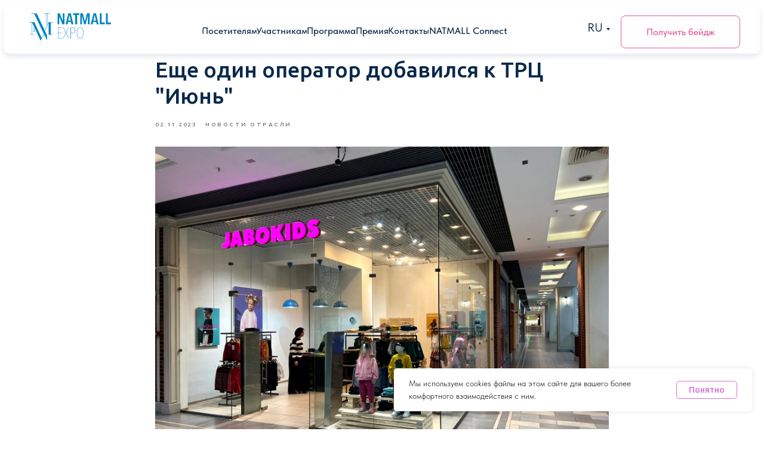

--- FILE ---
content_type: text/html; charset=UTF-8
request_url: https://natmall.ru/news/tpost/3xjhoy6jk1-esche-odin-operator-dobavilsya-k-trts-iy
body_size: 25124
content:
<!DOCTYPE html> <html lang="ru"> <head> <meta charset="utf-8" /> <meta http-equiv="Content-Type" content="text/html; charset=utf-8" /> <meta name="viewport" content="width=device-width, initial-scale=1.0" /> <meta name="google-site-verification" content="81X2cEuaIWEyOquIwFy5lXucwOiXEdA-Yy7C-9Nx0ck" /> <!--metatextblock-->
    <title>Еще один оператор добавился к ТРЦ "Июнь"</title>
    <meta name="description" content="21 октября центральную галерею второго этажа ТРЦ «Июнь» пополнил новый арендатор детской дизайнерской одежды “JABOKIDS”.">
    <meta name="keywords" content="">
    <meta name="robots" content="index, follow" />

    <meta property="og:title" content="Еще один оператор добавился к ТРЦ &quot;Июнь&quot;" />
    <meta property="og:description" content="21 октября центральную галерею второго этажа ТРЦ «Июнь» пополнил новый арендатор детской дизайнерской одежды “JABOKIDS”." />
    <meta property="og:type" content="website" />
    <meta property="og:url" content="https://natmall.ru/news/tpost/3xjhoy6jk1-esche-odin-operator-dobavilsya-k-trts-iy" />
    <meta property="og:image" content="https://static.tildacdn.com/tild3462-3139-4133-a130-633365376661/IMG_6124.jpg" />

    <link rel="canonical" href="https://natmall.ru/news/tpost/3xjhoy6jk1-esche-odin-operator-dobavilsya-k-trts-iy" />
    <link rel="alternate" type="application/rss+xml" title="Новости" href="https://natmall.ru/rss-feed-778028832261.xml" />
    <link rel="amphtml" href="https://natmall.ru/news/tpost/3xjhoy6jk1-esche-odin-operator-dobavilsya-k-trts-iy?amp=true">

<!--/metatextblock--> <meta name="format-detection" content="telephone=no" /> <meta http-equiv="x-dns-prefetch-control" content="on"> <link rel="dns-prefetch" href="https://ws.tildacdn.com"> <link rel="dns-prefetch" href="https://static.tildacdn.com"> <link rel="icon" type="image/x-icon" sizes="32x32" href="https://static.tildacdn.com/tild3436-3534-4333-a362-636331326361/favicon_6.ico" media="(prefers-color-scheme: light)"/> <link rel="icon" type="image/png" sizes="32x32" href="https://static.tildacdn.com/tild3662-3935-4336-a666-626238303032/32NT.png" media="(prefers-color-scheme: dark)"/> <link rel="apple-touch-icon" type="image/png" href="https://static.tildacdn.com/tild3964-6565-4631-a133-376435656263/180_NT.png"> <link rel="icon" type="image/png" sizes="192x192" href="https://static.tildacdn.com/tild3964-6565-4631-a133-376435656263/180_NT.png"> <!-- Assets --> <script src="https://neo.tildacdn.com/js/tilda-fallback-1.0.min.js" async charset="utf-8"></script> <link rel="stylesheet" href="https://static.tildacdn.com/css/tilda-grid-3.0.min.css" type="text/css" media="all" onerror="this.loaderr='y';"/> <link rel="stylesheet" href="https://static.tildacdn.com/ws/project5396488/tilda-blocks-page26914112.min.css?t=1768483593" type="text/css" media="all" onerror="this.loaderr='y';" /><link rel="stylesheet" href="https://static.tildacdn.com/ws/project5396488/tilda-blocks-page26845676.min.css?t=1768852938" type="text/css" media="all" onerror="this.loaderr='y';" /><link rel="stylesheet" href="https://static.tildacdn.com/ws/project5396488/tilda-blocks-page26845725.min.css?t=1768852938" type="text/css" media="all" onerror="this.loaderr='y';" /> <link rel="preconnect" href="https://fonts.gstatic.com"> <link href="https://fonts.googleapis.com/css2?family=Ubuntu:wght@300;400;500;600;700&subset=latin,cyrillic&display=swap" rel="stylesheet"> <link rel="stylesheet" href="https://static.tildacdn.com/css/tilda-animation-2.0.min.css" type="text/css" media="all" onerror="this.loaderr='y';" /> <link rel="stylesheet" href="https://static.tildacdn.com/css/tilda-cover-1.0.min.css" type="text/css" media="all" onerror="this.loaderr='y';" /> <link rel="stylesheet" href="https://static.tildacdn.com/css/tilda-forms-1.0.min.css" type="text/css" media="all" onerror="this.loaderr='y';" /> <link rel="stylesheet" href="https://static.tildacdn.com/css/tilda-feed-1.1.min.css" type="text/css" media="all" /><link rel="stylesheet" href="https://static.tildacdn.com/css/tilda-menusub-1.0.min.css" type="text/css" media="all" /> <link rel="stylesheet" href="https://static.tildacdn.com/css/tilda-popup-1.1.min.css" type="text/css" media="print" onload="this.media='all';" onerror="this.loaderr='y';" /> <noscript><link rel="stylesheet" href="https://static.tildacdn.com/css/tilda-popup-1.1.min.css" type="text/css" media="all" /></noscript> <link rel="stylesheet" href="https://static.tildacdn.com/css/tilda-slds-1.4.min.css" type="text/css" media="print" onload="this.media='all';" onerror="this.loaderr='y';" /> <noscript><link rel="stylesheet" href="https://static.tildacdn.com/css/tilda-slds-1.4.min.css" type="text/css" media="all" /></noscript> <link rel="stylesheet" href="https://static.tildacdn.com/css/tilda-menu-widgeticons-1.0.min.css" type="text/css" media="all" onerror="this.loaderr='y';" /> <link rel="stylesheet" href="https://static.tildacdn.com/css/fonts-tildasans.css" type="text/css" media="all" onerror="this.loaderr='y';" /> <script nomodule src="https://static.tildacdn.com/js/tilda-polyfill-1.0.min.js" charset="utf-8"></script> <script type="text/javascript">function t_onReady(func) {if(document.readyState!='loading') {func();} else {document.addEventListener('DOMContentLoaded',func);}}
function t_onFuncLoad(funcName,okFunc,time) {if(typeof window[funcName]==='function') {okFunc();} else {setTimeout(function() {t_onFuncLoad(funcName,okFunc,time);},(time||100));}}function t_throttle(fn,threshhold,scope) {return function() {fn.apply(scope||this,arguments);};}function t396_initialScale(t){var e=document.getElementById("rec"+t);if(e){var i=e.querySelector(".t396__artboard");if(i){window.tn_scale_initial_window_width||(window.tn_scale_initial_window_width=document.documentElement.clientWidth);var a=window.tn_scale_initial_window_width,r=[],n,l=i.getAttribute("data-artboard-screens");if(l){l=l.split(",");for(var o=0;o<l.length;o++)r[o]=parseInt(l[o],10)}else r=[320,480,640,960,1200];for(var o=0;o<r.length;o++){var d=r[o];a>=d&&(n=d)}var _="edit"===window.allrecords.getAttribute("data-tilda-mode"),c="center"===t396_getFieldValue(i,"valign",n,r),s="grid"===t396_getFieldValue(i,"upscale",n,r),w=t396_getFieldValue(i,"height_vh",n,r),g=t396_getFieldValue(i,"height",n,r),u=!!window.opr&&!!window.opr.addons||!!window.opera||-1!==navigator.userAgent.indexOf(" OPR/");if(!_&&c&&!s&&!w&&g&&!u){var h=parseFloat((a/n).toFixed(3)),f=[i,i.querySelector(".t396__carrier"),i.querySelector(".t396__filter")],v=Math.floor(parseInt(g,10)*h)+"px",p;i.style.setProperty("--initial-scale-height",v);for(var o=0;o<f.length;o++)f[o].style.setProperty("height","var(--initial-scale-height)");t396_scaleInitial__getElementsToScale(i).forEach((function(t){t.style.zoom=h}))}}}}function t396_scaleInitial__getElementsToScale(t){return t?Array.prototype.slice.call(t.children).filter((function(t){return t&&(t.classList.contains("t396__elem")||t.classList.contains("t396__group"))})):[]}function t396_getFieldValue(t,e,i,a){var r,n=a[a.length-1];if(!(r=i===n?t.getAttribute("data-artboard-"+e):t.getAttribute("data-artboard-"+e+"-res-"+i)))for(var l=0;l<a.length;l++){var o=a[l];if(!(o<=i)&&(r=o===n?t.getAttribute("data-artboard-"+e):t.getAttribute("data-artboard-"+e+"-res-"+o)))break}return r}window.TN_SCALE_INITIAL_VER="1.0",window.tn_scale_initial_window_width=null;</script> <script src="https://static.tildacdn.com/js/jquery-1.10.2.min.js" charset="utf-8" onerror="this.loaderr='y';"></script> <script src="https://static.tildacdn.com/js/tilda-scripts-3.0.min.js" charset="utf-8" defer onerror="this.loaderr='y';"></script> <script src="https://static.tildacdn.com/ws/project5396488/tilda-blocks-page26914112.min.js?t=1768483593" charset="utf-8" onerror="this.loaderr='y';"></script><script src="https://static.tildacdn.com/ws/project5396488/tilda-blocks-page26845676.min.js?t=1768852938" onerror="this.loaderr='y';"></script><script src="https://static.tildacdn.com/ws/project5396488/tilda-blocks-page26845725.min.js?t=1768852938" onerror="this.loaderr='y';"></script> <script src="https://static.tildacdn.com/js/tilda-lazyload-1.0.min.js" charset="utf-8" async onerror="this.loaderr='y';"></script> <script src="https://static.tildacdn.com/js/tilda-animation-2.0.min.js" charset="utf-8" async onerror="this.loaderr='y';"></script> <script src="https://static.tildacdn.com/js/tilda-cover-1.0.min.js" charset="utf-8" async onerror="this.loaderr='y';"></script> <script src="https://static.tildacdn.com/js/tilda-feed-1.1.min.js" charset="utf-8"></script><script src="https://static.tildacdn.com/js/tilda-zero-forms-1.0.min.js" charset="utf-8"></script><script src="https://static.tildacdn.com/js/tilda-zero-gallery-1.0.min.js" charset="utf-8"></script><script src="https://static.tildacdn.com/js/tilda-zero-tooltip-1.0.min.js" charset="utf-8"></script><script src="https://static.tildacdn.com/js/tilda-zero-video-1.0.min.js" charset="utf-8"></script><script src="https://static.tildacdn.com/js/tilda-menusub-1.0.min.js" charset="utf-8"></script><script src="https://static.tildacdn.com/js/tilda-menu-1.0.min.js" charset="utf-8"></script><script src="https://static.tildacdn.com/js/tilda-map-1.0.min.js" charset="utf-8"></script><script src="https://static.tildacdn.com/js/tilda-vote-1.1.min.js" charset="utf-8"></script><script src="https://static.tildacdn.com/js/tilda-animation-sbs-1.0.min.js" charset="utf-8"></script> <script src="https://static.tildacdn.com/js/tilda-slds-1.4.min.js" charset="utf-8" async onerror="this.loaderr='y';"></script> <script src="https://static.tildacdn.com/js/hammer.min.js" charset="utf-8" async onerror="this.loaderr='y';"></script> <script src="https://static.tildacdn.com/js/tilda-forms-1.0.min.js" charset="utf-8" async onerror="this.loaderr='y';"></script> <script src="https://static.tildacdn.com/js/tilda-zero-1.1.min.js" charset="utf-8" async onerror="this.loaderr='y';"></script> <script src="https://static.tildacdn.com/js/tilda-menu-widgeticons-1.0.min.js" charset="utf-8" async onerror="this.loaderr='y';"></script> <script src="https://static.tildacdn.com/js/tilda-submenublocks-1.0.min.js" charset="utf-8" async onerror="this.loaderr='y';"></script> <script src="https://static.tildacdn.com/js/tilda-zero-scale-1.0.min.js" charset="utf-8" async onerror="this.loaderr='y';"></script> <script src="https://static.tildacdn.com/js/tilda-zero-fixed-1.0.min.js" charset="utf-8" async onerror="this.loaderr='y';"></script> <script src="https://static.tildacdn.com/js/tilda-events-1.0.min.js" charset="utf-8" async onerror="this.loaderr='y';"></script> <!-- nominify begin --><script src="https://cdn.postnikovmd.com/tilda@1.4/mods.min.js"></script> <script src="https://cdn.expodat.com/vcdn/utm_exdt.js"></script><!-- nominify end --><script type="text/javascript">window.dataLayer=window.dataLayer||[];</script> <script type="text/javascript">(function() {if((/bot|google|yandex|baidu|bing|msn|duckduckbot|teoma|slurp|crawler|spider|robot|crawling|facebook/i.test(navigator.userAgent))===false&&typeof(sessionStorage)!='undefined'&&sessionStorage.getItem('visited')!=='y'&&document.visibilityState){var style=document.createElement('style');style.type='text/css';style.innerHTML='@media screen and (min-width: 980px) {.t-records {opacity: 0;}.t-records_animated {-webkit-transition: opacity ease-in-out .2s;-moz-transition: opacity ease-in-out .2s;-o-transition: opacity ease-in-out .2s;transition: opacity ease-in-out .2s;}.t-records.t-records_visible {opacity: 1;}}';document.getElementsByTagName('head')[0].appendChild(style);function t_setvisRecs(){var alr=document.querySelectorAll('.t-records');Array.prototype.forEach.call(alr,function(el) {el.classList.add("t-records_animated");});setTimeout(function() {Array.prototype.forEach.call(alr,function(el) {el.classList.add("t-records_visible");});sessionStorage.setItem("visited","y");},400);}
document.addEventListener('DOMContentLoaded',t_setvisRecs);}})();</script></head> <body class="t-body" style="margin:0;"> <!--allrecords--> <div id="allrecords" class="t-records" data-post-page="y" data-hook="blocks-collection-content-node" data-tilda-project-id="5396488" data-tilda-page-id="26914112" data-tilda-page-alias="news" data-tilda-formskey="12c733053aa1ffe3db63d139f5396488" data-tilda-lazy="yes" data-tilda-project-lang="RU" data-tilda-root-zone="com" data-tilda-project-headcode="yes" data-tilda-project-country="RU">

<!-- POST START -->

<!--header-->
<div id="t-header" class="t-records" data-hook="blocks-collection-content-node" data-tilda-project-id="5396488" data-tilda-page-id="26845676" data-tilda-formskey="12c733053aa1ffe3db63d139f5396488" data-tilda-lazy="yes" data-tilda-project-lang="RU" data-tilda-root-zone="one"  data-tilda-project-headcode="yes"     data-tilda-project-country="RU">

    <div id="rec434469585" class="r t-rec" style=" " data-animationappear="off" data-record-type="602"      >
<!-- T602 -->
    <div class="t602">
        <div class="t602__indicator" style="background:#0083ba;"></div>    
    </div>

    <script>
        t_onReady(function () {
            t_onFuncLoad('t602_init', function () {
                t602_init('434469585');
            });
        });
    </script>

</div>


    <div id="rec904766179" class="r t-rec t-screenmin-980px" style=" " data-animationappear="off" data-record-type="396"  data-screen-min="980px"    >
<!-- T396 -->
<style>#rec904766179 .t396__artboard {position: fixed;width: 100%;left: 0;top: 0;z-index: 990;}#rec904766179 .t396__artboard {height: 100px;}#rec904766179 .t396__filter {height: 100px;    }#rec904766179 .t396__carrier{height: 100px;background-position: center center;background-attachment: scroll;background-size: cover;background-repeat: no-repeat;}@media screen and (max-width: 1439px) {#rec904766179 .t396__artboard,#rec904766179 .t396__filter,#rec904766179 .t396__carrier {}#rec904766179 .t396__filter {}#rec904766179 .t396__carrier {background-attachment: scroll;}}@media screen and (max-width: 1199px) {#rec904766179 .t396__artboard,#rec904766179 .t396__filter,#rec904766179 .t396__carrier {}#rec904766179 .t396__filter {}#rec904766179 .t396__carrier {background-attachment: scroll;}}@media screen and (max-width: 959px) {#rec904766179 .t396__artboard,#rec904766179 .t396__filter,#rec904766179 .t396__carrier {}#rec904766179 .t396__filter {}#rec904766179 .t396__carrier {background-attachment: scroll;}}@media screen and (max-width: 639px) {#rec904766179 .t396__artboard,#rec904766179 .t396__filter,#rec904766179 .t396__carrier {}#rec904766179 .t396__filter {}#rec904766179 .t396__carrier {background-attachment: scroll;}}@media screen and (max-width: 479px) {#rec904766179 .t396__artboard,#rec904766179 .t396__filter,#rec904766179 .t396__carrier {}#rec904766179 .t396__filter {}#rec904766179 .t396__carrier {background-attachment: scroll;}}#rec904766179 .tn-elem[data-elem-id="1741669423582"] {
  z-index: 3;
  top:  calc(100px - 80px + -17px);;
  left:  calc(50% - 49.5% + 0px);;
  width: 99%;
  height: 80px;
}
#rec904766179 .tn-elem[data-elem-id="1741669423582"] .tn-atom {
  border-radius: 10px 10px 10px 10px;
  background-color: #ffffff;
  background-position: center center;
  border-width: var(--t396-borderwidth, 0);
  border-style: var(--t396-borderstyle, solid);
  border-color: var(--t396-bordercolor, transparent);
  box-shadow: 0px 5px 10px 0px rgba(122, 135, 165, 0.2);
  transition: background-color var(--t396-speedhover,0s) ease-in-out, color var(--t396-speedhover,0s) ease-in-out, border-color var(--t396-speedhover,0s) ease-in-out, box-shadow var(--t396-shadowshoverspeed,0.2s) ease-in-out;
}
@media screen and (max-width: 1439px) {
  #rec904766179 .tn-elem[data-elem-id="1741669423582"] {
    display: table;
    top:  calc(100px - 80px + -10px);;
    left:  calc(50% - 49.5% + 0px);;
    width: 99%;
    height: 80px;
  }
}
@media screen and (max-width: 1199px) {
  #rec904766179 .tn-elem[data-elem-id="1741669423582"] {
    display: table;
    top:  calc(100px - 80px + -13px);;
  }
}
@media screen and (max-width: 959px) {
  #rec904766179 .tn-elem[data-elem-id="1741669423582"] {
    display: table;
    width: 100%;
  }
}
@media screen and (max-width: 639px) {
  #rec904766179 .tn-elem[data-elem-id="1741669423582"] {
    display: table;
  }
}
@media screen and (max-width: 479px) {
  #rec904766179 .tn-elem[data-elem-id="1741669423582"] {
    display: table;
  }
}#rec904766179 .tn-elem[data-elem-id="1741669716775"] {
  color: #e45899;
  text-align: center;
  z-index: 3;
  top:  17px;;
  left:  calc(100% - 200px + -80px);;
  width: 200px;
  height: 55px;
}
#rec904766179 .tn-elem[data-elem-id="1741669716775"] .tn-atom {
  color: #e45899;
  font-size: 16px;
  font-family: 'TildaSans', Arial,sans-serif;
  line-height: 1.25;
  font-weight: 500;
  border-radius: 8px 8px 8px 8px;
  background-color: var(--t396-bgcolor-color, transparent);
  background-position: center center;
  --t396-borderwidth: 1px;
  --t396-bordercolor: #e45899;
  --t396-speedhover: 0.2s;
  transition: background-color var(--t396-speedhover,0s) ease-in-out, color var(--t396-speedhover,0s) ease-in-out, border-color var(--t396-speedhover,0s) ease-in-out, box-shadow var(--t396-shadowshoverspeed,0.2s) ease-in-out;
  position: relative;
  z-index: 1;
  background-image: var(--t396-bgcolor-image, none);
  --t396-bgcolor-color: #ffffff;
  --t396-bgcolor-image: none;
  --t396-bgcolor-hover-color: #e45899;
  --t396-bgcolor-hover-image: none;
  -webkit-box-pack: center;
  -ms-flex-pack: center;
  justify-content: center;
  padding: 0;
  border-width: var(--t396-borderwidth, 0);
  border-style: var(--t396-borderstyle, solid);
  border-color: var(--t396-bordercolor, transparent);
}
#rec904766179 .tn-elem[data-elem-id="1741669716775"] .tn-atom::after {
  content: '';
  position: absolute;
  width: 100%;
  height: 100%;
  left: 0;
  top: 0;
  box-sizing: border-box;
  background-origin: border-box;
  background-clip: border-box;
  pointer-events: none;
  transition: opacity var(--t396-speedhover,0s) ease-in-out;;
  z-index: -1;
  opacity: 0;
  background-color: var(--t396-bgcolor-hover-color, var(--t396-bgcolor-color, transparent));
  background-image: var(--t396-bgcolor-hover-image, var(--t396-bgcolor-image, none));
}
#rec904766179 .tn-elem[data-elem-id="1741669716775"] .tn-atom .tn-atom__button-content {
  column-gap: 10px;
}
#rec904766179 .tn-elem[data-elem-id="1741669716775"] .tn-atom .tn-atom__button-text {
  transition: color var(--t396-speedhover,0s) ease-in-out;
  color: #e45899;
}
#rec904766179 .tn-elem[data-elem-id="1741669716775"] .tn-atom .tn-atom__button-border::before {
  display: none;
}
#rec904766179 .tn-elem[data-elem-id="1741669716775"] .tn-atom .tn-atom__button-border::after {
  display: none;
}
@media (hover), (min-width:0\0) {
  #rec904766179 .tn-elem[data-elem-id="1741669716775"] .tn-atom:hover::after {
    opacity: 1;
  }
}
@media (hover), (min-width:0\0) {
  #rec904766179 .tn-elem[data-elem-id="1741669716775"] .tn-atom:hover {
    border-style: var(--t396-borderstyle, solid);
    border-color: var(--t396-bordercolor-hover, var(--t396-bordercolor, transparent));
  }
}
@media (hover), (min-width:0\0) {
  #rec904766179 .tn-elem[data-elem-id="1741669716775"] .tn-atom:hover {
    color: #ffffff;
  }
  #rec904766179 .tn-elem[data-elem-id="1741669716775"] .tn-atom:hover .tn-atom__button-text {
    color: #ffffff;
  }
}
@media screen and (max-width: 1439px) {
  #rec904766179 .tn-elem[data-elem-id="1741669716775"] {
    display: block;
    top:  26px;;
    left:  calc(100% - 200px + -40px);;
    width: 200px;
    height: 55px;
  }
  #rec904766179 .tn-elem[data-elem-id="1741669716775"] .tn-atom {
    white-space: normal;
    font-size: 16px;
    background-size: cover;
    padding: 0;
    border-width: var(--t396-borderwidth, 0);
    border-style: var(--t396-borderstyle, solid);
    border-color: var(--t396-bordercolor, transparent);
  }
  #rec904766179 .tn-elem[data-elem-id="1741669716775"] .tn-atom .tn-atom__button-text {
    overflow: visible;
  }
  #rec904766179 .tn-elem[data-elem-id="1741669716775"] .tn-atom .tn-atom__button-border::before {
    display: none;
  }
  #rec904766179 .tn-elem[data-elem-id="1741669716775"] .tn-atom .tn-atom__button-border::after {
    display: none;
  }
  @media (hover), (min-width:0\0) {
    #rec904766179 .tn-elem[data-elem-id="1741669716775"] .tn-atom:hover {
      border-style: var(--t396-borderstyle, solid);
      border-color: var(--t396-bordercolor-hover, var(--t396-bordercolor, transparent));
    }
  }
}
@media screen and (max-width: 1199px) {
  #rec904766179 .tn-elem[data-elem-id="1741669716775"] {
    display: block;
    top:  23px;;
    left:  calc(100% - 200px + -20px);;
    width: px;
  }
  #rec904766179 .tn-elem[data-elem-id="1741669716775"] .tn-atom {
    white-space: normal;
    background-size: cover;
    padding: 0;
    border-width: var(--t396-borderwidth, 0);
    border-style: var(--t396-borderstyle, solid);
    border-color: var(--t396-bordercolor, transparent);
  }
  #rec904766179 .tn-elem[data-elem-id="1741669716775"] .tn-atom .tn-atom__button-text {
    overflow: visible;
  }
  #rec904766179 .tn-elem[data-elem-id="1741669716775"] .tn-atom .tn-atom__button-border::before {
    display: none;
  }
  #rec904766179 .tn-elem[data-elem-id="1741669716775"] .tn-atom .tn-atom__button-border::after {
    display: none;
  }
  @media (hover), (min-width:0\0) {
    #rec904766179 .tn-elem[data-elem-id="1741669716775"] .tn-atom:hover {
      border-style: var(--t396-borderstyle, solid);
      border-color: var(--t396-bordercolor-hover, var(--t396-bordercolor, transparent));
    }
  }
}
@media screen and (max-width: 959px) {
  #rec904766179 .tn-elem[data-elem-id="1741669716775"] {
    display: block;
    width: px;
  }
  #rec904766179 .tn-elem[data-elem-id="1741669716775"] .tn-atom {
    white-space: normal;
    background-size: cover;
    padding: 0;
    border-width: var(--t396-borderwidth, 0);
    border-style: var(--t396-borderstyle, solid);
    border-color: var(--t396-bordercolor, transparent);
  }
  #rec904766179 .tn-elem[data-elem-id="1741669716775"] .tn-atom .tn-atom__button-text {
    overflow: visible;
  }
  #rec904766179 .tn-elem[data-elem-id="1741669716775"] .tn-atom .tn-atom__button-border::before {
    display: none;
  }
  #rec904766179 .tn-elem[data-elem-id="1741669716775"] .tn-atom .tn-atom__button-border::after {
    display: none;
  }
  @media (hover), (min-width:0\0) {
    #rec904766179 .tn-elem[data-elem-id="1741669716775"] .tn-atom:hover {
      border-style: var(--t396-borderstyle, solid);
      border-color: var(--t396-bordercolor-hover, var(--t396-bordercolor, transparent));
    }
  }
}
@media screen and (max-width: 639px) {
  #rec904766179 .tn-elem[data-elem-id="1741669716775"] {
    display: block;
    width: px;
  }
  #rec904766179 .tn-elem[data-elem-id="1741669716775"] .tn-atom {
    white-space: normal;
    background-size: cover;
    padding: 0;
    border-width: var(--t396-borderwidth, 0);
    border-style: var(--t396-borderstyle, solid);
    border-color: var(--t396-bordercolor, transparent);
  }
  #rec904766179 .tn-elem[data-elem-id="1741669716775"] .tn-atom .tn-atom__button-text {
    overflow: visible;
  }
  #rec904766179 .tn-elem[data-elem-id="1741669716775"] .tn-atom .tn-atom__button-border::before {
    display: none;
  }
  #rec904766179 .tn-elem[data-elem-id="1741669716775"] .tn-atom .tn-atom__button-border::after {
    display: none;
  }
  @media (hover), (min-width:0\0) {
    #rec904766179 .tn-elem[data-elem-id="1741669716775"] .tn-atom:hover {
      border-style: var(--t396-borderstyle, solid);
      border-color: var(--t396-bordercolor-hover, var(--t396-bordercolor, transparent));
    }
  }
}
@media screen and (max-width: 479px) {
  #rec904766179 .tn-elem[data-elem-id="1741669716775"] {
    display: block;
    width: px;
  }
  #rec904766179 .tn-elem[data-elem-id="1741669716775"] .tn-atom {
    white-space: normal;
    background-size: cover;
    padding: 0;
    border-width: var(--t396-borderwidth, 0);
    border-style: var(--t396-borderstyle, solid);
    border-color: var(--t396-bordercolor, transparent);
  }
  #rec904766179 .tn-elem[data-elem-id="1741669716775"] .tn-atom .tn-atom__button-text {
    overflow: visible;
  }
  #rec904766179 .tn-elem[data-elem-id="1741669716775"] .tn-atom .tn-atom__button-border::before {
    display: none;
  }
  #rec904766179 .tn-elem[data-elem-id="1741669716775"] .tn-atom .tn-atom__button-border::after {
    display: none;
  }
  @media (hover), (min-width:0\0) {
    #rec904766179 .tn-elem[data-elem-id="1741669716775"] .tn-atom:hover {
      border-style: var(--t396-borderstyle, solid);
      border-color: var(--t396-bordercolor-hover, var(--t396-bordercolor, transparent));
    }
  }
}#rec904766179 .tn-elem[data-elem-id="1741948547099"] {
  color: #072849;
  z-index: 3;
  top:  31px;;
  left:  calc(100% - 26px + -311px);;
  width: auto;
  height: auto;
}
#rec904766179 .tn-elem[data-elem-id="1741948547099"] .tn-atom {
  vertical-align: middle;
  white-space: nowrap;
  color: #072849;
  font-size: 20px;
  font-family: 'TildaSans', Arial,sans-serif;
  line-height: 1.55;
  font-weight: 400;
  background-position: center center;
  border-width: var(--t396-borderwidth, 0);
  border-style: var(--t396-borderstyle, solid);
  border-color: var(--t396-bordercolor, transparent);
  transition: background-color var(--t396-speedhover,0s) ease-in-out, color var(--t396-speedhover,0s) ease-in-out, border-color var(--t396-speedhover,0s) ease-in-out, box-shadow var(--t396-shadowshoverspeed,0.2s) ease-in-out;
  text-shadow: var(--t396-shadow-text-x, 0px) var(--t396-shadow-text-y, 0px) var(--t396-shadow-text-blur, 0px) rgba(var(--t396-shadow-text-color), var(--t396-shadow-text-opacity, 100%));
}
@media screen and (max-width: 1439px) {
  #rec904766179 .tn-elem[data-elem-id="1741948547099"] {
    display: table;
    left:  calc(100% - 26px + -270px);;
    height: auto;
  }
}
@media screen and (max-width: 1199px) {
  #rec904766179 .tn-elem[data-elem-id="1741948547099"] {
    display: table;
    top:  31px;;
    left:  calc(100% - 26px + -250px);;
    height: auto;
  }
}
@media screen and (max-width: 959px) {
  #rec904766179 .tn-elem[data-elem-id="1741948547099"] {
    display: table;
    height: auto;
  }
}
@media screen and (max-width: 639px) {
  #rec904766179 .tn-elem[data-elem-id="1741948547099"] {
    display: table;
    height: auto;
  }
}
@media screen and (max-width: 479px) {
  #rec904766179 .tn-elem[data-elem-id="1741948547099"] {
    display: table;
    height: auto;
  }
}          #rec904766179 .tn-group[data-group-id="174194987884114830"] {z-index: 3;position: absolute;top: 29px;left: calc(50% - 720px + 396px);width: 647px;height: 32px;}#rec904766179 .tn-group[data-group-id="174194987884114830"] #molecule-174194987884114830 {width: 100%;height: 100%;position: relative;display: flex;overflow: visible visible;flex-direction: row;column-gap: 27px;align-items: flex-start;justify-content: flex-start;align-content: flex-start;padding: 0px 0px 0px 0px ;border-color:  transparent ;border-style:  solid ;box-sizing: border-box;border-radius: 0px;transition: background-color var(--t396-speedhover,0s) ease-in-out,color var(--t396-speedhover,0s) ease-in-out,border-color var(--t396-speedhover,0s) ease-in-out,box-shadow var(--t396-shadowshoverspeed,0.2s) ease-in-out;}@media screen and (max-width: 1439px) {#rec904766179 .tn-group[data-group-id="174194987884114830"] {display: flex;top: 36px;left: calc(50% - 600px + 299px);width: 602px;height: 32px;}#rec904766179 .tn-group[data-group-id="174194987884114830"] #molecule-174194987884114830 {display: flex;column-gap: 18px;}}@media screen and (max-width: 1199px) {#rec904766179 .tn-group[data-group-id="174194987884114830"] {display: flex;top: 33px;left: calc(50% - 480px + 95px);width: 614px;height: 32px;}#rec904766179 .tn-group[data-group-id="174194987884114830"] #molecule-174194987884114830 {display: flex;column-gap: 8px;}}@media screen and (max-width: 959px) {#rec904766179 .tn-group[data-group-id="174194987884114830"] {display: flex;width: 614px;height: 32px;}#rec904766179 .tn-group[data-group-id="174194987884114830"] #molecule-174194987884114830 {display: flex;}}@media screen and (max-width: 639px) {#rec904766179 .tn-group[data-group-id="174194987884114830"] {display: flex;width: 614px;height: 32px;}#rec904766179 .tn-group[data-group-id="174194987884114830"] #molecule-174194987884114830 {display: flex;}}@media screen and (max-width: 479px) {#rec904766179 .tn-group[data-group-id="174194987884114830"] {display: flex;width: 614px;height: 32px;}#rec904766179 .tn-group[data-group-id="174194987884114830"] #molecule-174194987884114830 {display: flex;}}#rec904766179 .tn-elem[data-elem-id="1741949878886"] {
  color: #072849;
  text-align: center;
  z-index: 3;
  top: 0px;
  left: 515px;
  width: 132px;
  flex-shrink: 0;
  height: 32px;
  margin: 0 0 0 0;
}
#rec904766179 .tn-elem[data-elem-id="1741949878886"] .tn-atom {
  color: #072849;
  font-size: 16px;
  font-family: 'TildaSans', Arial,sans-serif;
  line-height: 1.25;
  font-weight: 500;
  border-radius: 30px 30px 30px 30px;
  background-position: center center;
  --t396-speedhover: 0.2s;
  transition: background-color var(--t396-speedhover,0s) ease-in-out, color var(--t396-speedhover,0s) ease-in-out, border-color var(--t396-speedhover,0s) ease-in-out, box-shadow var(--t396-shadowshoverspeed,0.2s) ease-in-out;
  position: relative;
  z-index: 1;
  background-color: var(--t396-bgcolor-color, transparent);
  background-image: var(--t396-bgcolor-image, none);
  -webkit-box-pack: center;
  -ms-flex-pack: center;
  justify-content: center;
}
#rec904766179 .tn-elem[data-elem-id="1741949878886"] .tn-atom::after {
  content: '';
  position: absolute;
  width: 100%;
  height: 100%;
  left: 0;
  top: 0;
  box-sizing: border-box;
  background-origin: border-box;
  background-clip: border-box;
  pointer-events: none;
  transition: opacity var(--t396-speedhover,0s) ease-in-out;;
  z-index: -1;
  opacity: 0;
  background-color: var(--t396-bgcolor-hover-color, var(--t396-bgcolor-color, transparent));
  background-image: var(--t396-bgcolor-hover-image, var(--t396-bgcolor-image, none));
}
#rec904766179 .tn-elem[data-elem-id="1741949878886"] .tn-atom .tn-atom__button-content {
  column-gap: 10px;
}
#rec904766179 .tn-elem[data-elem-id="1741949878886"] .tn-atom .tn-atom__button-text {
  transition: color var(--t396-speedhover,0s) ease-in-out;
  color: #072849;
}
#rec904766179 .tn-elem[data-elem-id="1741949878886"] .tn-atom .tn-atom__button-border::before {
  display: none;
}
#rec904766179 .tn-elem[data-elem-id="1741949878886"] .tn-atom .tn-atom__button-border::after {
  display: none;
}
@media (hover), (min-width:0\0) {
  #rec904766179 .tn-elem[data-elem-id="1741949878886"] .tn-atom:hover::after {
    opacity: 1;
  }
}
@media (hover), (min-width:0\0) {
  #rec904766179 .tn-elem[data-elem-id="1741949878886"] .tn-atom:hover {
    color: #e05398;
  }
  #rec904766179 .tn-elem[data-elem-id="1741949878886"] .tn-atom:hover .tn-atom__button-text {
    color: #e05398;
  }
}
@media screen and (max-width: 1439px) {
  #rec904766179 .tn-elem[data-elem-id="1741949878886"] {
    display: block;
    top: 0px;
    left: 470px;
    flex-shrink: 0;
  }
  #rec904766179 .tn-elem[data-elem-id="1741949878886"] .tn-atom {
    white-space: normal;
    background-size: cover;
  }
  #rec904766179 .tn-elem[data-elem-id="1741949878886"] .tn-atom .tn-atom__button-text {
    overflow: visible;
  }
  #rec904766179 .tn-elem[data-elem-id="1741949878886"] .tn-atom .tn-atom__button-border::before {
    display: none;
  }
  #rec904766179 .tn-elem[data-elem-id="1741949878886"] .tn-atom .tn-atom__button-border::after {
    display: none;
  }
}
@media screen and (max-width: 1199px) {
  #rec904766179 .tn-elem[data-elem-id="1741949878886"] {
    display: block;
    top: 0px;
    left: 475px;
    width: 139px;
    flex-shrink: 0;
  }
  #rec904766179 .tn-elem[data-elem-id="1741949878886"] .tn-atom {
    white-space: normal;
    background-size: cover;
  }
  #rec904766179 .tn-elem[data-elem-id="1741949878886"] .tn-atom .tn-atom__button-text {
    overflow: visible;
  }
  #rec904766179 .tn-elem[data-elem-id="1741949878886"] .tn-atom .tn-atom__button-border::before {
    display: none;
  }
  #rec904766179 .tn-elem[data-elem-id="1741949878886"] .tn-atom .tn-atom__button-border::after {
    display: none;
  }
}
@media screen and (max-width: 959px) {
  #rec904766179 .tn-elem[data-elem-id="1741949878886"] {
    display: block;
    flex-shrink: 0;
  }
  #rec904766179 .tn-elem[data-elem-id="1741949878886"] .tn-atom {
    white-space: normal;
    background-size: cover;
  }
  #rec904766179 .tn-elem[data-elem-id="1741949878886"] .tn-atom .tn-atom__button-text {
    overflow: visible;
  }
  #rec904766179 .tn-elem[data-elem-id="1741949878886"] .tn-atom .tn-atom__button-border::before {
    display: none;
  }
  #rec904766179 .tn-elem[data-elem-id="1741949878886"] .tn-atom .tn-atom__button-border::after {
    display: none;
  }
}
@media screen and (max-width: 639px) {
  #rec904766179 .tn-elem[data-elem-id="1741949878886"] {
    display: block;
    flex-shrink: 0;
  }
  #rec904766179 .tn-elem[data-elem-id="1741949878886"] .tn-atom {
    white-space: normal;
    background-size: cover;
  }
  #rec904766179 .tn-elem[data-elem-id="1741949878886"] .tn-atom .tn-atom__button-text {
    overflow: visible;
  }
  #rec904766179 .tn-elem[data-elem-id="1741949878886"] .tn-atom .tn-atom__button-border::before {
    display: none;
  }
  #rec904766179 .tn-elem[data-elem-id="1741949878886"] .tn-atom .tn-atom__button-border::after {
    display: none;
  }
}
@media screen and (max-width: 479px) {
  #rec904766179 .tn-elem[data-elem-id="1741949878886"] {
    display: block;
    flex-shrink: 0;
  }
  #rec904766179 .tn-elem[data-elem-id="1741949878886"] .tn-atom {
    white-space: normal;
    background-size: cover;
  }
  #rec904766179 .tn-elem[data-elem-id="1741949878886"] .tn-atom .tn-atom__button-text {
    overflow: visible;
  }
  #rec904766179 .tn-elem[data-elem-id="1741949878886"] .tn-atom .tn-atom__button-border::before {
    display: none;
  }
  #rec904766179 .tn-elem[data-elem-id="1741949878886"] .tn-atom .tn-atom__button-border::after {
    display: none;
  }
}#rec904766179 .tn-elem[data-elem-id="1741949878841"] {
  color: #072849;
  text-align: center;
  z-index: 3;
  top: 0px;
  left: 420px;
  width: 67px;
  flex-shrink: 0;
  height: 32px;
  margin: 0 0 0 0;
}
#rec904766179 .tn-elem[data-elem-id="1741949878841"] .tn-atom {
  color: #072849;
  font-size: 16px;
  font-family: 'TildaSans', Arial,sans-serif;
  line-height: 1.25;
  font-weight: 500;
  border-radius: 30px 30px 30px 30px;
  background-position: center center;
  --t396-speedhover: 0.2s;
  transition: background-color var(--t396-speedhover,0s) ease-in-out, color var(--t396-speedhover,0s) ease-in-out, border-color var(--t396-speedhover,0s) ease-in-out, box-shadow var(--t396-shadowshoverspeed,0.2s) ease-in-out;
  position: relative;
  z-index: 1;
  background-color: var(--t396-bgcolor-color, transparent);
  background-image: var(--t396-bgcolor-image, none);
  -webkit-box-pack: center;
  -ms-flex-pack: center;
  justify-content: center;
}
#rec904766179 .tn-elem[data-elem-id="1741949878841"] .tn-atom::after {
  content: '';
  position: absolute;
  width: 100%;
  height: 100%;
  left: 0;
  top: 0;
  box-sizing: border-box;
  background-origin: border-box;
  background-clip: border-box;
  pointer-events: none;
  transition: opacity var(--t396-speedhover,0s) ease-in-out;;
  z-index: -1;
  opacity: 0;
  background-color: var(--t396-bgcolor-hover-color, var(--t396-bgcolor-color, transparent));
  background-image: var(--t396-bgcolor-hover-image, var(--t396-bgcolor-image, none));
}
#rec904766179 .tn-elem[data-elem-id="1741949878841"] .tn-atom .tn-atom__button-content {
  column-gap: 10px;
}
#rec904766179 .tn-elem[data-elem-id="1741949878841"] .tn-atom .tn-atom__button-text {
  transition: color var(--t396-speedhover,0s) ease-in-out;
  color: #072849;
}
#rec904766179 .tn-elem[data-elem-id="1741949878841"] .tn-atom .tn-atom__button-border::before {
  display: none;
}
#rec904766179 .tn-elem[data-elem-id="1741949878841"] .tn-atom .tn-atom__button-border::after {
  display: none;
}
@media (hover), (min-width:0\0) {
  #rec904766179 .tn-elem[data-elem-id="1741949878841"] .tn-atom:hover::after {
    opacity: 1;
  }
}
@media (hover), (min-width:0\0) {
  #rec904766179 .tn-elem[data-elem-id="1741949878841"] .tn-atom:hover {
    color: #e05398;
  }
  #rec904766179 .tn-elem[data-elem-id="1741949878841"] .tn-atom:hover .tn-atom__button-text {
    color: #e05398;
  }
}
@media screen and (max-width: 1439px) {
  #rec904766179 .tn-elem[data-elem-id="1741949878841"] {
    display: block;
    top: 0px;
    left: 384px;
    width: 67px;
    height: 32px;
    flex-shrink: 0;
  }
  #rec904766179 .tn-elem[data-elem-id="1741949878841"] .tn-atom {
    white-space: normal;
    font-size: 16px;
    background-size: cover;
  }
  #rec904766179 .tn-elem[data-elem-id="1741949878841"] .tn-atom .tn-atom__button-text {
    overflow: visible;
  }
  #rec904766179 .tn-elem[data-elem-id="1741949878841"] .tn-atom .tn-atom__button-border::before {
    display: none;
  }
  #rec904766179 .tn-elem[data-elem-id="1741949878841"] .tn-atom .tn-atom__button-border::after {
    display: none;
  }
}
@media screen and (max-width: 1199px) {
  #rec904766179 .tn-elem[data-elem-id="1741949878841"] {
    display: block;
    top: 0px;
    left: 383px;
    width: 84px;
    flex-shrink: 0;
  }
  #rec904766179 .tn-elem[data-elem-id="1741949878841"] .tn-atom {
    white-space: normal;
    background-size: cover;
  }
  #rec904766179 .tn-elem[data-elem-id="1741949878841"] .tn-atom .tn-atom__button-text {
    overflow: visible;
  }
  #rec904766179 .tn-elem[data-elem-id="1741949878841"] .tn-atom .tn-atom__button-border::before {
    display: none;
  }
  #rec904766179 .tn-elem[data-elem-id="1741949878841"] .tn-atom .tn-atom__button-border::after {
    display: none;
  }
}
@media screen and (max-width: 959px) {
  #rec904766179 .tn-elem[data-elem-id="1741949878841"] {
    display: block;
    flex-shrink: 0;
  }
  #rec904766179 .tn-elem[data-elem-id="1741949878841"] .tn-atom {
    white-space: normal;
    background-size: cover;
  }
  #rec904766179 .tn-elem[data-elem-id="1741949878841"] .tn-atom .tn-atom__button-text {
    overflow: visible;
  }
  #rec904766179 .tn-elem[data-elem-id="1741949878841"] .tn-atom .tn-atom__button-border::before {
    display: none;
  }
  #rec904766179 .tn-elem[data-elem-id="1741949878841"] .tn-atom .tn-atom__button-border::after {
    display: none;
  }
}
@media screen and (max-width: 639px) {
  #rec904766179 .tn-elem[data-elem-id="1741949878841"] {
    display: block;
    flex-shrink: 0;
  }
  #rec904766179 .tn-elem[data-elem-id="1741949878841"] .tn-atom {
    white-space: normal;
    background-size: cover;
  }
  #rec904766179 .tn-elem[data-elem-id="1741949878841"] .tn-atom .tn-atom__button-text {
    overflow: visible;
  }
  #rec904766179 .tn-elem[data-elem-id="1741949878841"] .tn-atom .tn-atom__button-border::before {
    display: none;
  }
  #rec904766179 .tn-elem[data-elem-id="1741949878841"] .tn-atom .tn-atom__button-border::after {
    display: none;
  }
}
@media screen and (max-width: 479px) {
  #rec904766179 .tn-elem[data-elem-id="1741949878841"] {
    display: block;
    flex-shrink: 0;
  }
  #rec904766179 .tn-elem[data-elem-id="1741949878841"] .tn-atom {
    white-space: normal;
    background-size: cover;
  }
  #rec904766179 .tn-elem[data-elem-id="1741949878841"] .tn-atom .tn-atom__button-text {
    overflow: visible;
  }
  #rec904766179 .tn-elem[data-elem-id="1741949878841"] .tn-atom .tn-atom__button-border::before {
    display: none;
  }
  #rec904766179 .tn-elem[data-elem-id="1741949878841"] .tn-atom .tn-atom__button-border::after {
    display: none;
  }
}#rec904766179 .tn-elem[data-elem-id="1741949878851"] {
  color: #072849;
  text-align: center;
  z-index: 3;
  top: 0px;
  left: 338px;
  width: 55px;
  flex-shrink: 0;
  height: 32px;
  margin: 0 0 0 0;
}
#rec904766179 .tn-elem[data-elem-id="1741949878851"] .tn-atom {
  color: #072849;
  font-size: 16px;
  font-family: 'TildaSans', Arial,sans-serif;
  line-height: 1.25;
  font-weight: 500;
  border-radius: 30px 30px 30px 30px;
  background-position: center center;
  --t396-speedhover: 0.2s;
  transition: background-color var(--t396-speedhover,0s) ease-in-out, color var(--t396-speedhover,0s) ease-in-out, border-color var(--t396-speedhover,0s) ease-in-out, box-shadow var(--t396-shadowshoverspeed,0.2s) ease-in-out;
  position: relative;
  z-index: 1;
  background-color: var(--t396-bgcolor-color, transparent);
  background-image: var(--t396-bgcolor-image, none);
  -webkit-box-pack: center;
  -ms-flex-pack: center;
  justify-content: center;
}
#rec904766179 .tn-elem[data-elem-id="1741949878851"] .tn-atom::after {
  content: '';
  position: absolute;
  width: 100%;
  height: 100%;
  left: 0;
  top: 0;
  box-sizing: border-box;
  background-origin: border-box;
  background-clip: border-box;
  pointer-events: none;
  transition: opacity var(--t396-speedhover,0s) ease-in-out;;
  z-index: -1;
  opacity: 0;
  background-color: var(--t396-bgcolor-hover-color, var(--t396-bgcolor-color, transparent));
  background-image: var(--t396-bgcolor-hover-image, var(--t396-bgcolor-image, none));
}
#rec904766179 .tn-elem[data-elem-id="1741949878851"] .tn-atom .tn-atom__button-content {
  column-gap: 10px;
}
#rec904766179 .tn-elem[data-elem-id="1741949878851"] .tn-atom .tn-atom__button-text {
  transition: color var(--t396-speedhover,0s) ease-in-out;
  color: #072849;
}
#rec904766179 .tn-elem[data-elem-id="1741949878851"] .tn-atom .tn-atom__button-border::before {
  display: none;
}
#rec904766179 .tn-elem[data-elem-id="1741949878851"] .tn-atom .tn-atom__button-border::after {
  display: none;
}
@media (hover), (min-width:0\0) {
  #rec904766179 .tn-elem[data-elem-id="1741949878851"] .tn-atom:hover::after {
    opacity: 1;
  }
}
@media (hover), (min-width:0\0) {
  #rec904766179 .tn-elem[data-elem-id="1741949878851"] .tn-atom:hover {
    color: #e05398;
  }
  #rec904766179 .tn-elem[data-elem-id="1741949878851"] .tn-atom:hover .tn-atom__button-text {
    color: #e05398;
  }
}
@media screen and (max-width: 1439px) {
  #rec904766179 .tn-elem[data-elem-id="1741949878851"] {
    display: block;
    top: 0px;
    left: 311px;
    width: 55px;
    height: 32px;
    flex-shrink: 0;
  }
  #rec904766179 .tn-elem[data-elem-id="1741949878851"] .tn-atom {
    white-space: normal;
    font-size: 16px;
    background-size: cover;
  }
  #rec904766179 .tn-elem[data-elem-id="1741949878851"] .tn-atom .tn-atom__button-text {
    overflow: visible;
  }
  #rec904766179 .tn-elem[data-elem-id="1741949878851"] .tn-atom .tn-atom__button-border::before {
    display: none;
  }
  #rec904766179 .tn-elem[data-elem-id="1741949878851"] .tn-atom .tn-atom__button-border::after {
    display: none;
  }
}
@media screen and (max-width: 1199px) {
  #rec904766179 .tn-elem[data-elem-id="1741949878851"] {
    display: block;
    top: 0px;
    left: 291px;
    width: 84px;
    flex-shrink: 0;
  }
  #rec904766179 .tn-elem[data-elem-id="1741949878851"] .tn-atom {
    white-space: normal;
    background-size: cover;
  }
  #rec904766179 .tn-elem[data-elem-id="1741949878851"] .tn-atom .tn-atom__button-text {
    overflow: visible;
  }
  #rec904766179 .tn-elem[data-elem-id="1741949878851"] .tn-atom .tn-atom__button-border::before {
    display: none;
  }
  #rec904766179 .tn-elem[data-elem-id="1741949878851"] .tn-atom .tn-atom__button-border::after {
    display: none;
  }
}
@media screen and (max-width: 959px) {
  #rec904766179 .tn-elem[data-elem-id="1741949878851"] {
    display: block;
    flex-shrink: 0;
  }
  #rec904766179 .tn-elem[data-elem-id="1741949878851"] .tn-atom {
    white-space: normal;
    background-size: cover;
  }
  #rec904766179 .tn-elem[data-elem-id="1741949878851"] .tn-atom .tn-atom__button-text {
    overflow: visible;
  }
  #rec904766179 .tn-elem[data-elem-id="1741949878851"] .tn-atom .tn-atom__button-border::before {
    display: none;
  }
  #rec904766179 .tn-elem[data-elem-id="1741949878851"] .tn-atom .tn-atom__button-border::after {
    display: none;
  }
}
@media screen and (max-width: 639px) {
  #rec904766179 .tn-elem[data-elem-id="1741949878851"] {
    display: block;
    flex-shrink: 0;
  }
  #rec904766179 .tn-elem[data-elem-id="1741949878851"] .tn-atom {
    white-space: normal;
    background-size: cover;
  }
  #rec904766179 .tn-elem[data-elem-id="1741949878851"] .tn-atom .tn-atom__button-text {
    overflow: visible;
  }
  #rec904766179 .tn-elem[data-elem-id="1741949878851"] .tn-atom .tn-atom__button-border::before {
    display: none;
  }
  #rec904766179 .tn-elem[data-elem-id="1741949878851"] .tn-atom .tn-atom__button-border::after {
    display: none;
  }
}
@media screen and (max-width: 479px) {
  #rec904766179 .tn-elem[data-elem-id="1741949878851"] {
    display: block;
    flex-shrink: 0;
  }
  #rec904766179 .tn-elem[data-elem-id="1741949878851"] .tn-atom {
    white-space: normal;
    background-size: cover;
  }
  #rec904766179 .tn-elem[data-elem-id="1741949878851"] .tn-atom .tn-atom__button-text {
    overflow: visible;
  }
  #rec904766179 .tn-elem[data-elem-id="1741949878851"] .tn-atom .tn-atom__button-border::before {
    display: none;
  }
  #rec904766179 .tn-elem[data-elem-id="1741949878851"] .tn-atom .tn-atom__button-border::after {
    display: none;
  }
}#rec904766179 .tn-elem[data-elem-id="1741949878860"] {
  color: #072849;
  text-align: center;
  z-index: 3;
  top: 0px;
  left: 229px;
  width: 82px;
  flex-shrink: 0;
  height: 32px;
  margin: 0 0 0 0;
}
#rec904766179 .tn-elem[data-elem-id="1741949878860"] .tn-atom {
  color: #072849;
  font-size: 16px;
  font-family: 'TildaSans', Arial,sans-serif;
  line-height: 1.25;
  font-weight: 500;
  border-radius: 30px 30px 30px 30px;
  background-position: center center;
  --t396-speedhover: 0.2s;
  transition: background-color var(--t396-speedhover,0s) ease-in-out, color var(--t396-speedhover,0s) ease-in-out, border-color var(--t396-speedhover,0s) ease-in-out, box-shadow var(--t396-shadowshoverspeed,0.2s) ease-in-out;
  position: relative;
  z-index: 1;
  background-color: var(--t396-bgcolor-color, transparent);
  background-image: var(--t396-bgcolor-image, none);
  -webkit-box-pack: center;
  -ms-flex-pack: center;
  justify-content: center;
}
#rec904766179 .tn-elem[data-elem-id="1741949878860"] .tn-atom::after {
  content: '';
  position: absolute;
  width: 100%;
  height: 100%;
  left: 0;
  top: 0;
  box-sizing: border-box;
  background-origin: border-box;
  background-clip: border-box;
  pointer-events: none;
  transition: opacity var(--t396-speedhover,0s) ease-in-out;;
  z-index: -1;
  opacity: 0;
  background-color: var(--t396-bgcolor-hover-color, var(--t396-bgcolor-color, transparent));
  background-image: var(--t396-bgcolor-hover-image, var(--t396-bgcolor-image, none));
}
#rec904766179 .tn-elem[data-elem-id="1741949878860"] .tn-atom .tn-atom__button-content {
  column-gap: 10px;
}
#rec904766179 .tn-elem[data-elem-id="1741949878860"] .tn-atom .tn-atom__button-text {
  transition: color var(--t396-speedhover,0s) ease-in-out;
  color: #072849;
}
#rec904766179 .tn-elem[data-elem-id="1741949878860"] .tn-atom .tn-atom__button-border::before {
  display: none;
}
#rec904766179 .tn-elem[data-elem-id="1741949878860"] .tn-atom .tn-atom__button-border::after {
  display: none;
}
@media (hover), (min-width:0\0) {
  #rec904766179 .tn-elem[data-elem-id="1741949878860"] .tn-atom:hover::after {
    opacity: 1;
  }
}
@media (hover), (min-width:0\0) {
  #rec904766179 .tn-elem[data-elem-id="1741949878860"] .tn-atom:hover {
    color: #e05398;
  }
  #rec904766179 .tn-elem[data-elem-id="1741949878860"] .tn-atom:hover .tn-atom__button-text {
    color: #e05398;
  }
}
@media screen and (max-width: 1439px) {
  #rec904766179 .tn-elem[data-elem-id="1741949878860"] {
    display: block;
    top: 0px;
    left: 211px;
    width: 82px;
    height: 32px;
    flex-shrink: 0;
  }
  #rec904766179 .tn-elem[data-elem-id="1741949878860"] .tn-atom {
    white-space: normal;
    font-size: 16px;
    background-size: cover;
  }
  #rec904766179 .tn-elem[data-elem-id="1741949878860"] .tn-atom .tn-atom__button-text {
    overflow: visible;
  }
  #rec904766179 .tn-elem[data-elem-id="1741949878860"] .tn-atom .tn-atom__button-border::before {
    display: none;
  }
  #rec904766179 .tn-elem[data-elem-id="1741949878860"] .tn-atom .tn-atom__button-border::after {
    display: none;
  }
}
@media screen and (max-width: 1199px) {
  #rec904766179 .tn-elem[data-elem-id="1741949878860"] {
    display: block;
    top: 0px;
    left: 197px;
    width: 86px;
    flex-shrink: 0;
  }
  #rec904766179 .tn-elem[data-elem-id="1741949878860"] .tn-atom {
    white-space: normal;
    background-size: cover;
  }
  #rec904766179 .tn-elem[data-elem-id="1741949878860"] .tn-atom .tn-atom__button-text {
    overflow: visible;
  }
  #rec904766179 .tn-elem[data-elem-id="1741949878860"] .tn-atom .tn-atom__button-border::before {
    display: none;
  }
  #rec904766179 .tn-elem[data-elem-id="1741949878860"] .tn-atom .tn-atom__button-border::after {
    display: none;
  }
}
@media screen and (max-width: 959px) {
  #rec904766179 .tn-elem[data-elem-id="1741949878860"] {
    display: block;
    flex-shrink: 0;
  }
  #rec904766179 .tn-elem[data-elem-id="1741949878860"] .tn-atom {
    white-space: normal;
    background-size: cover;
  }
  #rec904766179 .tn-elem[data-elem-id="1741949878860"] .tn-atom .tn-atom__button-text {
    overflow: visible;
  }
  #rec904766179 .tn-elem[data-elem-id="1741949878860"] .tn-atom .tn-atom__button-border::before {
    display: none;
  }
  #rec904766179 .tn-elem[data-elem-id="1741949878860"] .tn-atom .tn-atom__button-border::after {
    display: none;
  }
}
@media screen and (max-width: 639px) {
  #rec904766179 .tn-elem[data-elem-id="1741949878860"] {
    display: block;
    flex-shrink: 0;
  }
  #rec904766179 .tn-elem[data-elem-id="1741949878860"] .tn-atom {
    white-space: normal;
    background-size: cover;
  }
  #rec904766179 .tn-elem[data-elem-id="1741949878860"] .tn-atom .tn-atom__button-text {
    overflow: visible;
  }
  #rec904766179 .tn-elem[data-elem-id="1741949878860"] .tn-atom .tn-atom__button-border::before {
    display: none;
  }
  #rec904766179 .tn-elem[data-elem-id="1741949878860"] .tn-atom .tn-atom__button-border::after {
    display: none;
  }
}
@media screen and (max-width: 479px) {
  #rec904766179 .tn-elem[data-elem-id="1741949878860"] {
    display: block;
    flex-shrink: 0;
  }
  #rec904766179 .tn-elem[data-elem-id="1741949878860"] .tn-atom {
    white-space: normal;
    background-size: cover;
  }
  #rec904766179 .tn-elem[data-elem-id="1741949878860"] .tn-atom .tn-atom__button-text {
    overflow: visible;
  }
  #rec904766179 .tn-elem[data-elem-id="1741949878860"] .tn-atom .tn-atom__button-border::before {
    display: none;
  }
  #rec904766179 .tn-elem[data-elem-id="1741949878860"] .tn-atom .tn-atom__button-border::after {
    display: none;
  }
}#rec904766179 .tn-elem[data-elem-id="1741949878877"] {
  color: #072849;
  text-align: center;
  z-index: 3;
  top: 0px;
  left: 118px;
  width: 84px;
  flex-shrink: 0;
  height: 32px;
  margin: 0 0 0 0;
}
#rec904766179 .tn-elem[data-elem-id="1741949878877"] .tn-atom {
  color: #072849;
  font-size: 16px;
  font-family: 'TildaSans', Arial,sans-serif;
  line-height: 1.25;
  font-weight: 500;
  border-radius: 30px 30px 30px 30px;
  background-position: center center;
  --t396-speedhover: 0.2s;
  transition: background-color var(--t396-speedhover,0s) ease-in-out, color var(--t396-speedhover,0s) ease-in-out, border-color var(--t396-speedhover,0s) ease-in-out, box-shadow var(--t396-shadowshoverspeed,0.2s) ease-in-out;
  position: relative;
  z-index: 1;
  background-color: var(--t396-bgcolor-color, transparent);
  background-image: var(--t396-bgcolor-image, none);
  -webkit-box-pack: center;
  -ms-flex-pack: center;
  justify-content: center;
}
#rec904766179 .tn-elem[data-elem-id="1741949878877"] .tn-atom::after {
  content: '';
  position: absolute;
  width: 100%;
  height: 100%;
  left: 0;
  top: 0;
  box-sizing: border-box;
  background-origin: border-box;
  background-clip: border-box;
  pointer-events: none;
  transition: opacity var(--t396-speedhover,0s) ease-in-out;;
  z-index: -1;
  opacity: 0;
  background-color: var(--t396-bgcolor-hover-color, var(--t396-bgcolor-color, transparent));
  background-image: var(--t396-bgcolor-hover-image, var(--t396-bgcolor-image, none));
}
#rec904766179 .tn-elem[data-elem-id="1741949878877"] .tn-atom .tn-atom__button-content {
  column-gap: 10px;
}
#rec904766179 .tn-elem[data-elem-id="1741949878877"] .tn-atom .tn-atom__button-text {
  transition: color var(--t396-speedhover,0s) ease-in-out;
  color: #072849;
}
#rec904766179 .tn-elem[data-elem-id="1741949878877"] .tn-atom .tn-atom__button-border::before {
  display: none;
}
#rec904766179 .tn-elem[data-elem-id="1741949878877"] .tn-atom .tn-atom__button-border::after {
  display: none;
}
@media (hover), (min-width:0\0) {
  #rec904766179 .tn-elem[data-elem-id="1741949878877"] .tn-atom:hover::after {
    opacity: 1;
  }
}
@media (hover), (min-width:0\0) {
  #rec904766179 .tn-elem[data-elem-id="1741949878877"] .tn-atom:hover {
    color: #e05398;
  }
  #rec904766179 .tn-elem[data-elem-id="1741949878877"] .tn-atom:hover .tn-atom__button-text {
    color: #e05398;
  }
}
@media screen and (max-width: 1439px) {
  #rec904766179 .tn-elem[data-elem-id="1741949878877"] {
    display: block;
    top: 0px;
    left: 109px;
    width: 84px;
    height: 32px;
    flex-shrink: 0;
  }
  #rec904766179 .tn-elem[data-elem-id="1741949878877"] .tn-atom {
    white-space: normal;
    font-size: 16px;
    background-size: cover;
  }
  #rec904766179 .tn-elem[data-elem-id="1741949878877"] .tn-atom .tn-atom__button-text {
    overflow: visible;
  }
  #rec904766179 .tn-elem[data-elem-id="1741949878877"] .tn-atom .tn-atom__button-border::before {
    display: none;
  }
  #rec904766179 .tn-elem[data-elem-id="1741949878877"] .tn-atom .tn-atom__button-border::after {
    display: none;
  }
}
@media screen and (max-width: 1199px) {
  #rec904766179 .tn-elem[data-elem-id="1741949878877"] {
    display: block;
    top: 0px;
    left: 103px;
    width: 86px;
    flex-shrink: 0;
  }
  #rec904766179 .tn-elem[data-elem-id="1741949878877"] .tn-atom {
    white-space: normal;
    background-size: cover;
  }
  #rec904766179 .tn-elem[data-elem-id="1741949878877"] .tn-atom .tn-atom__button-text {
    overflow: visible;
  }
  #rec904766179 .tn-elem[data-elem-id="1741949878877"] .tn-atom .tn-atom__button-border::before {
    display: none;
  }
  #rec904766179 .tn-elem[data-elem-id="1741949878877"] .tn-atom .tn-atom__button-border::after {
    display: none;
  }
}
@media screen and (max-width: 959px) {
  #rec904766179 .tn-elem[data-elem-id="1741949878877"] {
    display: block;
    flex-shrink: 0;
  }
  #rec904766179 .tn-elem[data-elem-id="1741949878877"] .tn-atom {
    white-space: normal;
    background-size: cover;
  }
  #rec904766179 .tn-elem[data-elem-id="1741949878877"] .tn-atom .tn-atom__button-text {
    overflow: visible;
  }
  #rec904766179 .tn-elem[data-elem-id="1741949878877"] .tn-atom .tn-atom__button-border::before {
    display: none;
  }
  #rec904766179 .tn-elem[data-elem-id="1741949878877"] .tn-atom .tn-atom__button-border::after {
    display: none;
  }
}
@media screen and (max-width: 639px) {
  #rec904766179 .tn-elem[data-elem-id="1741949878877"] {
    display: block;
    flex-shrink: 0;
  }
  #rec904766179 .tn-elem[data-elem-id="1741949878877"] .tn-atom {
    white-space: normal;
    background-size: cover;
  }
  #rec904766179 .tn-elem[data-elem-id="1741949878877"] .tn-atom .tn-atom__button-text {
    overflow: visible;
  }
  #rec904766179 .tn-elem[data-elem-id="1741949878877"] .tn-atom .tn-atom__button-border::before {
    display: none;
  }
  #rec904766179 .tn-elem[data-elem-id="1741949878877"] .tn-atom .tn-atom__button-border::after {
    display: none;
  }
}
@media screen and (max-width: 479px) {
  #rec904766179 .tn-elem[data-elem-id="1741949878877"] {
    display: block;
    flex-shrink: 0;
  }
  #rec904766179 .tn-elem[data-elem-id="1741949878877"] .tn-atom {
    white-space: normal;
    background-size: cover;
  }
  #rec904766179 .tn-elem[data-elem-id="1741949878877"] .tn-atom .tn-atom__button-text {
    overflow: visible;
  }
  #rec904766179 .tn-elem[data-elem-id="1741949878877"] .tn-atom .tn-atom__button-border::before {
    display: none;
  }
  #rec904766179 .tn-elem[data-elem-id="1741949878877"] .tn-atom .tn-atom__button-border::after {
    display: none;
  }
}#rec904766179 .tn-elem[data-elem-id="1741949878869"] {
  color: #072849;
  text-align: center;
  z-index: 3;
  top: 0px;
  left: 0px;
  width: 91px;
  flex-shrink: 0;
  height: 32px;
  margin: 0 0 0 0;
}
#rec904766179 .tn-elem[data-elem-id="1741949878869"] .tn-atom {
  color: #072849;
  font-size: 16px;
  font-family: 'TildaSans', Arial,sans-serif;
  line-height: 1.25;
  font-weight: 500;
  border-radius: 30px 30px 30px 30px;
  background-position: center center;
  --t396-speedhover: 0.2s;
  transition: background-color var(--t396-speedhover,0s) ease-in-out, color var(--t396-speedhover,0s) ease-in-out, border-color var(--t396-speedhover,0s) ease-in-out, box-shadow var(--t396-shadowshoverspeed,0.2s) ease-in-out;
  position: relative;
  z-index: 1;
  background-color: var(--t396-bgcolor-color, transparent);
  background-image: var(--t396-bgcolor-image, none);
  -webkit-box-pack: center;
  -ms-flex-pack: center;
  justify-content: center;
}
#rec904766179 .tn-elem[data-elem-id="1741949878869"] .tn-atom::after {
  content: '';
  position: absolute;
  width: 100%;
  height: 100%;
  left: 0;
  top: 0;
  box-sizing: border-box;
  background-origin: border-box;
  background-clip: border-box;
  pointer-events: none;
  transition: opacity var(--t396-speedhover,0s) ease-in-out;;
  z-index: -1;
  opacity: 0;
  background-color: var(--t396-bgcolor-hover-color, var(--t396-bgcolor-color, transparent));
  background-image: var(--t396-bgcolor-hover-image, var(--t396-bgcolor-image, none));
}
#rec904766179 .tn-elem[data-elem-id="1741949878869"] .tn-atom .tn-atom__button-content {
  column-gap: 10px;
}
#rec904766179 .tn-elem[data-elem-id="1741949878869"] .tn-atom .tn-atom__button-text {
  transition: color var(--t396-speedhover,0s) ease-in-out;
  color: #072849;
}
#rec904766179 .tn-elem[data-elem-id="1741949878869"] .tn-atom .tn-atom__button-border::before {
  display: none;
}
#rec904766179 .tn-elem[data-elem-id="1741949878869"] .tn-atom .tn-atom__button-border::after {
  display: none;
}
@media (hover), (min-width:0\0) {
  #rec904766179 .tn-elem[data-elem-id="1741949878869"] .tn-atom:hover::after {
    opacity: 1;
  }
}
@media (hover), (min-width:0\0) {
  #rec904766179 .tn-elem[data-elem-id="1741949878869"] .tn-atom:hover {
    color: #e05398;
  }
  #rec904766179 .tn-elem[data-elem-id="1741949878869"] .tn-atom:hover .tn-atom__button-text {
    color: #e05398;
  }
}
@media screen and (max-width: 1439px) {
  #rec904766179 .tn-elem[data-elem-id="1741949878869"] {
    display: block;
    top: 0px;
    left: 0px;
    width: 91px;
    height: 32px;
    flex-shrink: 0;
  }
  #rec904766179 .tn-elem[data-elem-id="1741949878869"] .tn-atom {
    white-space: normal;
    font-size: 16px;
    background-size: cover;
  }
  #rec904766179 .tn-elem[data-elem-id="1741949878869"] .tn-atom .tn-atom__button-text {
    overflow: visible;
  }
  #rec904766179 .tn-elem[data-elem-id="1741949878869"] .tn-atom .tn-atom__button-border::before {
    display: none;
  }
  #rec904766179 .tn-elem[data-elem-id="1741949878869"] .tn-atom .tn-atom__button-border::after {
    display: none;
  }
}
@media screen and (max-width: 1199px) {
  #rec904766179 .tn-elem[data-elem-id="1741949878869"] {
    display: block;
    top: 0px;
    left: 0px;
    width: 95px;
    flex-shrink: 0;
  }
  #rec904766179 .tn-elem[data-elem-id="1741949878869"] .tn-atom {
    white-space: normal;
    background-size: cover;
  }
  #rec904766179 .tn-elem[data-elem-id="1741949878869"] .tn-atom .tn-atom__button-text {
    overflow: visible;
  }
  #rec904766179 .tn-elem[data-elem-id="1741949878869"] .tn-atom .tn-atom__button-border::before {
    display: none;
  }
  #rec904766179 .tn-elem[data-elem-id="1741949878869"] .tn-atom .tn-atom__button-border::after {
    display: none;
  }
}
@media screen and (max-width: 959px) {
  #rec904766179 .tn-elem[data-elem-id="1741949878869"] {
    display: block;
    flex-shrink: 0;
  }
  #rec904766179 .tn-elem[data-elem-id="1741949878869"] .tn-atom {
    white-space: normal;
    background-size: cover;
  }
  #rec904766179 .tn-elem[data-elem-id="1741949878869"] .tn-atom .tn-atom__button-text {
    overflow: visible;
  }
  #rec904766179 .tn-elem[data-elem-id="1741949878869"] .tn-atom .tn-atom__button-border::before {
    display: none;
  }
  #rec904766179 .tn-elem[data-elem-id="1741949878869"] .tn-atom .tn-atom__button-border::after {
    display: none;
  }
}
@media screen and (max-width: 639px) {
  #rec904766179 .tn-elem[data-elem-id="1741949878869"] {
    display: block;
    flex-shrink: 0;
  }
  #rec904766179 .tn-elem[data-elem-id="1741949878869"] .tn-atom {
    white-space: normal;
    background-size: cover;
  }
  #rec904766179 .tn-elem[data-elem-id="1741949878869"] .tn-atom .tn-atom__button-text {
    overflow: visible;
  }
  #rec904766179 .tn-elem[data-elem-id="1741949878869"] .tn-atom .tn-atom__button-border::before {
    display: none;
  }
  #rec904766179 .tn-elem[data-elem-id="1741949878869"] .tn-atom .tn-atom__button-border::after {
    display: none;
  }
}
@media screen and (max-width: 479px) {
  #rec904766179 .tn-elem[data-elem-id="1741949878869"] {
    display: block;
    flex-shrink: 0;
  }
  #rec904766179 .tn-elem[data-elem-id="1741949878869"] .tn-atom {
    white-space: normal;
    background-size: cover;
  }
  #rec904766179 .tn-elem[data-elem-id="1741949878869"] .tn-atom .tn-atom__button-text {
    overflow: visible;
  }
  #rec904766179 .tn-elem[data-elem-id="1741949878869"] .tn-atom .tn-atom__button-border::before {
    display: none;
  }
  #rec904766179 .tn-elem[data-elem-id="1741949878869"] .tn-atom .tn-atom__button-border::after {
    display: none;
  }
}#rec904766179 .tn-elem[data-elem-id="1741669534148"] {
  z-index: 3;
  top:  0px;;
  left:  60px;;
  width: 194px;
  height: auto;
}
#rec904766179 .tn-elem[data-elem-id="1741669534148"] .tn-atom {
  border-radius: 0px 0px 0px 0px;
  background-position: center center;
  border-width: var(--t396-borderwidth, 0);
  border-style: var(--t396-borderstyle, solid);
  border-color: var(--t396-bordercolor, transparent);
  transition: background-color var(--t396-speedhover,0s) ease-in-out, color var(--t396-speedhover,0s) ease-in-out, border-color var(--t396-speedhover,0s) ease-in-out, box-shadow var(--t396-shadowshoverspeed,0.2s) ease-in-out;
}
#rec904766179 .tn-elem[data-elem-id="1741669534148"] .tn-atom__img {
  border-radius: 0px 0px 0px 0px;
  object-position: center center;
}
@media screen and (max-width: 1439px) {
  #rec904766179 .tn-elem[data-elem-id="1741669534148"] {
    display: table;
    top:  0px;;
    left:  27px;;
    width: 211px;
    height: auto;
  }
}
@media screen and (max-width: 1199px) {
  #rec904766179 .tn-elem[data-elem-id="1741669534148"] {
    display: table;
    top:  0px;;
    left:  -9px;;
    height: auto;
  }
}
@media screen and (max-width: 959px) {
  #rec904766179 .tn-elem[data-elem-id="1741669534148"] {
    display: table;
    height: auto;
  }
}
@media screen and (max-width: 639px) {
  #rec904766179 .tn-elem[data-elem-id="1741669534148"] {
    display: table;
    height: auto;
  }
}
@media screen and (max-width: 479px) {
  #rec904766179 .tn-elem[data-elem-id="1741669534148"] {
    display: table;
    height: auto;
  }
}</style>










<div class='t396'>

	<div class="t396__artboard" data-artboard-recid="904766179" data-artboard-screens="320,480,640,960,1200,1440"

				data-artboard-height="100"
		data-artboard-valign="center"
				 data-artboard-upscale="grid" 						 data-artboard-pos="fixed" 														 data-artboard-fixed-need-js="y"
							
																																															
																																																				
																																															
																																																				
																																															
																																																				
																																															
																																																				
																																															
																																																				
						>

		
				
								
																											
																											
																											
																											
																											
					
					<div class="t396__carrier" data-artboard-recid="904766179"></div>
		
		
		<div class="t396__filter" data-artboard-recid="904766179"></div>

		
					
		
				
						
	
			
	
						
												
												
												
												
												
									
	
			
	<div class='t396__elem tn-elem tn-elem__9047661791741669423582' data-elem-id='1741669423582' data-elem-type='shape'
				data-field-top-value="-17"
		data-field-left-value="0"
		 data-field-height-value="80" 		 data-field-width-value="99" 		data-field-axisy-value="bottom"
		data-field-axisx-value="center"
		data-field-container-value="window"
		data-field-topunits-value="px"
		data-field-leftunits-value="px"
		data-field-heightunits-value="px"
		data-field-widthunits-value="%"
																																																																		 data-field-widthmode-value="fixed" 		 data-field-heightmode-value="fixed" 				
							
			
																																																																																																																																								
												
																																																																																																																																								
			
					
			
																																																																																																																																								
												
																																																																																																																																								
			
					
			
																																																																																																																																								
												
																 data-field-width-res-640-value="100" 																																				 data-field-widthmode-res-640-value="fixed" 																																																																																				
			
					
			
																																																																																																																																								
												
				 data-field-top-res-960-value="-13" 																																																																																																																																				
			
					
			
																																																																																																																																								
												
				 data-field-top-res-1200-value="-10" 				 data-field-left-res-1200-value="0" 				 data-field-height-res-1200-value="80" 				 data-field-width-res-1200-value="99" 																																				 data-field-widthmode-res-1200-value="fixed" 				 data-field-heightmode-res-1200-value="fixed" 																																																																																
			
					
			
		
		
		
			>

		
									
				
				
																			
																				
																				
																				
																				
																				
					
							<div class='tn-atom' 				 																													>
			</div>
		
				
				
				
				
				
				
				
	</div>

			
					
		
				
						
	
			
	
						
												
												
												
												
												
									
	
			
	<div class='t396__elem tn-elem tn-elem__9047661791741669716775' data-elem-id='1741669716775' data-elem-type='button'
				data-field-top-value="17"
		data-field-left-value="-80"
		 data-field-height-value="55" 		 data-field-width-value="200" 		data-field-axisy-value="top"
		data-field-axisx-value="right"
		data-field-container-value="window"
		data-field-topunits-value="px"
		data-field-leftunits-value="px"
		data-field-heightunits-value="px"
		data-field-widthunits-value="px"
																																																																						 data-field-fontsize-value="16" 		
							
			
																																																																																																																																								
												
																																																																																																																																								
			
					
			
																																																																																																																																								
												
																																																																																																																																								
			
					
			
																																																																																																																																								
												
																																																																																																																																								
			
					
			
																																																																																																																																								
												
				 data-field-top-res-960-value="23" 				 data-field-left-res-960-value="-20" 																																																																																																																																
			
					
			
																																																																																																																																								
												
				 data-field-top-res-1200-value="26" 				 data-field-left-res-1200-value="-40" 				 data-field-height-res-1200-value="55" 				 data-field-width-res-1200-value="200" 																																																																																																																								 data-field-fontsize-res-1200-value="16" 
			
					
			
		
		
		
			>

		
									
				
				
																			
																				
																				
																				
																				
																				
					
				
							<a class='tn-atom' href="/visit#regvisit"  >
				<div class='tn-atom__button-content'>
						
						
					
					<span class="tn-atom__button-text">Получить бейдж</span>
				</div>
				<span class="tn-atom__button-border"></span>
			</a>
		
				
				
				
				
				
				
	</div>

			
					
		
				
						
	
			
	
						
												
												
												
												
												
									
	
			
	<div class='t396__elem tn-elem tn-elem__9047661791741948547099' data-elem-id='1741948547099' data-elem-type='text'
				data-field-top-value="31"
		data-field-left-value="-311"
		 data-field-height-value="31" 		 data-field-width-value="26" 		data-field-axisy-value="top"
		data-field-axisx-value="right"
		data-field-container-value="window"
		data-field-topunits-value="px"
		data-field-leftunits-value="px"
		data-field-heightunits-value="px"
		data-field-widthunits-value="px"
																																																																 data-field-textfit-value="autowidth" 						 data-field-fontsize-value="20" 		
							
			
																																																																																																																																								
												
																																																																																																																																								
			
					
			
																																																																																																																																								
												
																																																																																																																																								
			
					
			
																																																																																																																																								
												
																																																																																																																																								
			
					
			
																																																																																																																																								
												
				 data-field-top-res-960-value="31" 				 data-field-left-res-960-value="-250" 																																																																																																																																
			
					
			
																																																																																																																																								
												
								 data-field-left-res-1200-value="-270" 																																																																																																																																
			
					
			
		
		
		
			>

		
									
							<div class='tn-atom'><a href="#submenu:more"style="color: inherit">RU</a></div>		
				
																			
																				
																				
																				
																				
																				
					
				
				
				
				
				
				
				
				
	</div>

			
					
		
				
										
		
	
	<div
		class="t396__group tn-group tn-group__904766179174194987884114830 t396__group-flex "
		data-fields="top,left,container"
		 data-group-id="174194987884114830" 		 data-group-type-value="physical" 		 data-group-top-value="29" 		 data-group-left-value="396" 		 data-group-padding="0 0 0 0" 		 data-group-flex="auto" 		 data-group-flexdirection="row" 				 data-group-flexalignitems="flex-start" 						 data-group-widthmode="hug" 		 data-group-heightmode="hug" 		
		 data-group-height-value="32" 		 data-group-width-value="647" 
		data-group-topunits-value="px"
		data-group-leftunits-value="px"

																																																						
							
																																																																																																																			
												 data-group-height-res-320-value="32" 				 data-group-width-res-320-value="614" 																																																																																																								
																																																																																																																			
												 data-group-height-res-480-value="32" 				 data-group-width-res-480-value="614" 																																																																																																								
																																																																																																																			
												 data-group-height-res-640-value="32" 				 data-group-width-res-640-value="614" 																																																																																																								
																																																																																																																			
				 data-group-top-res-960-value="33" 				 data-group-left-res-960-value="95" 				 data-group-height-res-960-value="32" 				 data-group-width-res-960-value="614" 																																																																																																								
																																																																																																																			
				 data-group-top-res-1200-value="36" 				 data-group-left-res-1200-value="299" 				 data-group-height-res-1200-value="32" 				 data-group-width-res-1200-value="602" 																																																																																																								
					
		
			>
		<div
			class="tn-molecule"
			 id="molecule-174194987884114830"
			
					>
																	
		
				
						
	
			
	
						
												
												
												
												
												
									
	
			
	<div class='t396__elem tn-elem customMenuItem015 t396__elem-flex tn-elem__9047661791741949878869' data-elem-id='1741949878869' data-elem-type='button'
				data-field-top-value="29"
		data-field-left-value="396"
		 data-field-height-value="32" 		 data-field-width-value="91" 		data-field-axisy-value="top"
		data-field-axisx-value="left"
		data-field-container-value="grid"
		data-field-topunits-value="px"
		data-field-leftunits-value="px"
		data-field-heightunits-value="px"
		data-field-widthunits-value="px"
																																																																		 data-field-widthmode-value="fixed" 		 data-field-heightmode-value="fixed" 		 data-field-fontsize-value="16" 		
							
			
																																																																																																																																								
												
																																																																																																																																								
			
					
			
																																																																																																																																								
												
																																																																																																																																								
			
					
			
																																																																																																																																								
												
																																																																																																																																								
			
					
			
																																																																																																																																								
												
				 data-field-top-res-960-value="33" 				 data-field-left-res-960-value="95" 								 data-field-width-res-960-value="95" 																																				 data-field-widthmode-res-960-value="fixed" 																																																																																				
			
					
			
																																																																																																																																								
												
				 data-field-top-res-1200-value="36" 				 data-field-left-res-1200-value="299" 				 data-field-height-res-1200-value="32" 				 data-field-width-res-1200-value="91" 																																				 data-field-widthmode-res-1200-value="fixed" 																																																																																				 data-field-fontsize-res-1200-value="16" 
			
					
			
		
		
		
			>

		
									
				
				
																			
																				
																				
																				
																				
																				
					
				
							<a class='tn-atom' href="/visit"  >
				<div class='tn-atom__button-content'>
						
						
					
					<span class="tn-atom__button-text">Посетителям</span>
				</div>
				<span class="tn-atom__button-border"></span>
			</a>
		
				
				
				
				
				
				
	</div>

			
																			
		
				
						
	
			
	
						
												
												
												
												
												
									
	
			
	<div class='t396__elem tn-elem customMenuItem015 t396__elem-flex tn-elem__9047661791741949878877' data-elem-id='1741949878877' data-elem-type='button'
				data-field-top-value="29"
		data-field-left-value="514"
		 data-field-height-value="32" 		 data-field-width-value="84" 		data-field-axisy-value="top"
		data-field-axisx-value="left"
		data-field-container-value="grid"
		data-field-topunits-value="px"
		data-field-leftunits-value="px"
		data-field-heightunits-value="px"
		data-field-widthunits-value="px"
																																																																		 data-field-widthmode-value="fixed" 		 data-field-heightmode-value="fixed" 		 data-field-fontsize-value="16" 		
							
			
																																																																																																																																								
												
																																																																																																																																								
			
					
			
																																																																																																																																								
												
																																																																																																																																								
			
					
			
																																																																																																																																								
												
																																																																																																																																								
			
					
			
																																																																																																																																								
												
				 data-field-top-res-960-value="33" 				 data-field-left-res-960-value="198" 								 data-field-width-res-960-value="86" 																																				 data-field-widthmode-res-960-value="fixed" 																																																																																				
			
					
			
																																																																																																																																								
												
				 data-field-top-res-1200-value="36" 				 data-field-left-res-1200-value="408" 				 data-field-height-res-1200-value="32" 				 data-field-width-res-1200-value="84" 																																				 data-field-widthmode-res-1200-value="fixed" 																																																																																				 data-field-fontsize-res-1200-value="16" 
			
					
			
		
		
		
			>

		
									
				
				
																			
																				
																				
																				
																				
																				
					
				
							<a class='tn-atom' href="/exhibit"  >
				<div class='tn-atom__button-content'>
						
						
					
					<span class="tn-atom__button-text">Участникам</span>
				</div>
				<span class="tn-atom__button-border"></span>
			</a>
		
				
				
				
				
				
				
	</div>

			
																			
		
				
						
	
			
	
						
												
												
												
												
												
									
	
			
	<div class='t396__elem tn-elem customMenuItem015 t396__elem-flex tn-elem__9047661791741949878860' data-elem-id='1741949878860' data-elem-type='button'
				data-field-top-value="29"
		data-field-left-value="625"
		 data-field-height-value="32" 		 data-field-width-value="82" 		data-field-axisy-value="top"
		data-field-axisx-value="left"
		data-field-container-value="grid"
		data-field-topunits-value="px"
		data-field-leftunits-value="px"
		data-field-heightunits-value="px"
		data-field-widthunits-value="px"
																																																																		 data-field-widthmode-value="fixed" 		 data-field-heightmode-value="fixed" 		 data-field-fontsize-value="16" 		
							
			
																																																																																																																																								
												
																																																																																																																																								
			
					
			
																																																																																																																																								
												
																																																																																																																																								
			
					
			
																																																																																																																																								
												
																																																																																																																																								
			
					
			
																																																																																																																																								
												
				 data-field-top-res-960-value="33" 				 data-field-left-res-960-value="292" 								 data-field-width-res-960-value="86" 																																				 data-field-widthmode-res-960-value="fixed" 																																																																																				
			
					
			
																																																																																																																																								
												
				 data-field-top-res-1200-value="36" 				 data-field-left-res-1200-value="510" 				 data-field-height-res-1200-value="32" 				 data-field-width-res-1200-value="82" 																																				 data-field-widthmode-res-1200-value="fixed" 																																																																																				 data-field-fontsize-res-1200-value="16" 
			
					
			
		
		
		
			>

		
									
				
				
																			
																				
																				
																				
																				
																				
					
				
							<a class='tn-atom' href="/program"  >
				<div class='tn-atom__button-content'>
						
						
					
					<span class="tn-atom__button-text">Программа</span>
				</div>
				<span class="tn-atom__button-border"></span>
			</a>
		
				
				
				
				
				
				
	</div>

			
																			
		
				
						
	
			
	
						
												
												
												
												
												
									
	
			
	<div class='t396__elem tn-elem customMenuItem015 t396__elem-flex tn-elem__9047661791741949878851' data-elem-id='1741949878851' data-elem-type='button'
				data-field-top-value="29"
		data-field-left-value="734"
		 data-field-height-value="32" 		 data-field-width-value="55" 		data-field-axisy-value="top"
		data-field-axisx-value="left"
		data-field-container-value="grid"
		data-field-topunits-value="px"
		data-field-leftunits-value="px"
		data-field-heightunits-value="px"
		data-field-widthunits-value="px"
																																																																		 data-field-widthmode-value="fixed" 		 data-field-heightmode-value="fixed" 		 data-field-fontsize-value="16" 		
							
			
																																																																																																																																								
												
																																																																																																																																								
			
					
			
																																																																																																																																								
												
																																																																																																																																								
			
					
			
																																																																																																																																								
												
																																																																																																																																								
			
					
			
																																																																																																																																								
												
				 data-field-top-res-960-value="33" 				 data-field-left-res-960-value="386" 								 data-field-width-res-960-value="84" 																																				 data-field-widthmode-res-960-value="fixed" 																																																																																				
			
					
			
																																																																																																																																								
												
				 data-field-top-res-1200-value="36" 				 data-field-left-res-1200-value="610" 				 data-field-height-res-1200-value="32" 				 data-field-width-res-1200-value="55" 																																				 data-field-widthmode-res-1200-value="fixed" 																																																																																				 data-field-fontsize-res-1200-value="16" 
			
					
			
		
		
		
			>

		
									
				
				
																			
																				
																				
																				
																				
																				
					
				
							<a class='tn-atom' href="/natmall-awards-2024"  >
				<div class='tn-atom__button-content'>
						
						
					
					<span class="tn-atom__button-text">Премия</span>
				</div>
				<span class="tn-atom__button-border"></span>
			</a>
		
				
				
				
				
				
				
	</div>

			
																			
		
				
						
	
			
	
						
												
												
												
												
												
									
	
			
	<div class='t396__elem tn-elem customMenuItem015 t396__elem-flex tn-elem__9047661791741949878841' data-elem-id='1741949878841' data-elem-type='button'
				data-field-top-value="29"
		data-field-left-value="816"
		 data-field-height-value="32" 		 data-field-width-value="67" 		data-field-axisy-value="top"
		data-field-axisx-value="left"
		data-field-container-value="grid"
		data-field-topunits-value="px"
		data-field-leftunits-value="px"
		data-field-heightunits-value="px"
		data-field-widthunits-value="px"
																																																																		 data-field-widthmode-value="fixed" 		 data-field-heightmode-value="fixed" 		 data-field-fontsize-value="16" 		
							
			
																																																																																																																																								
												
																																																																																																																																								
			
					
			
																																																																																																																																								
												
																																																																																																																																								
			
					
			
																																																																																																																																								
												
																																																																																																																																								
			
					
			
																																																																																																																																								
												
				 data-field-top-res-960-value="33" 				 data-field-left-res-960-value="478" 								 data-field-width-res-960-value="84" 																																				 data-field-widthmode-res-960-value="fixed" 																																																																																				
			
					
			
																																																																																																																																								
												
				 data-field-top-res-1200-value="36" 				 data-field-left-res-1200-value="683" 				 data-field-height-res-1200-value="32" 				 data-field-width-res-1200-value="67" 																																				 data-field-widthmode-res-1200-value="fixed" 																																																																																				 data-field-fontsize-res-1200-value="16" 
			
					
			
		
		
		
			>

		
									
				
				
																			
																				
																				
																				
																				
																				
					
				
							<a class='tn-atom' href="/contacts"  >
				<div class='tn-atom__button-content'>
						
						
					
					<span class="tn-atom__button-text">Контакты</span>
				</div>
				<span class="tn-atom__button-border"></span>
			</a>
		
				
				
				
				
				
				
	</div>

			
																			
		
				
						
	
			
	
						
												
												
												
												
												
									
	
			
	<div class='t396__elem tn-elem customMenuItem015 t396__elem-flex tn-elem__9047661791741949878886' data-elem-id='1741949878886' data-elem-type='button'
				data-field-top-value="29"
		data-field-left-value="911"
		 data-field-height-value="32" 		 data-field-width-value="132" 		data-field-axisy-value="top"
		data-field-axisx-value="left"
		data-field-container-value="grid"
		data-field-topunits-value="px"
		data-field-leftunits-value="px"
		data-field-heightunits-value="px"
		data-field-widthunits-value="px"
																																																																		 data-field-widthmode-value="fixed" 		 data-field-heightmode-value="fixed" 		 data-field-fontsize-value="16" 		
							
			
																																																																																																																																								
												
																																																																																																																																								
			
					
			
																																																																																																																																								
												
																																																																																																																																								
			
					
			
																																																																																																																																								
												
																																																																																																																																								
			
					
			
																																																																																																																																								
												
				 data-field-top-res-960-value="33" 				 data-field-left-res-960-value="570" 								 data-field-width-res-960-value="139" 																																				 data-field-widthmode-res-960-value="fixed" 																																																																																				
			
					
			
																																																																																																																																								
												
				 data-field-top-res-1200-value="36" 				 data-field-left-res-1200-value="769" 																																																																																																																																
			
					
			
		
		
		
			>

		
									
				
				
																			
																				
																				
																				
																				
																				
					
				
							<a class='tn-atom' href="https://evr.retailconnect.ru/natmall"  target="_blank">
				<div class='tn-atom__button-content'>
						
						
					
					<span class="tn-atom__button-text">NATMALL Connect </span>
				</div>
				<span class="tn-atom__button-border"></span>
			</a>
		
				
				
				
				
				
				
	</div>

			
														</div>
	</div>
		
						
					
		
				
						
	
			
	
						
												
												
												
												
												
									
	
			
	<div class='t396__elem tn-elem tn-elem__9047661791741669534148' data-elem-id='1741669534148' data-elem-type='image'
				data-field-top-value="0"
		data-field-left-value="60"
		 data-field-height-value="84" 		 data-field-width-value="194" 		data-field-axisy-value="top"
		data-field-axisx-value="left"
		data-field-container-value="window"
		data-field-topunits-value="px"
		data-field-leftunits-value="px"
		data-field-heightunits-value="px"
		data-field-widthunits-value="px"
																																														 data-field-filewidth-value="753" 		 data-field-fileheight-value="325" 																		 data-field-widthmode-value="fixed" 		 data-field-heightmode-value="hug" 				
							
			
																																																																																																																																								
												
												 data-field-height-res-320-value="41" 																																																																																																																												
			
					
			
																																																																																																																																								
												
												 data-field-height-res-480-value="41" 																																																																																																																												
			
					
			
																																																																																																																																								
												
												 data-field-height-res-640-value="91" 																																																																																																																												
			
					
			
																																																																																																																																								
												
				 data-field-top-res-960-value="0" 				 data-field-left-res-960-value="-9" 				 data-field-height-res-960-value="91" 																																																																																																																												
			
					
			
																																																																																																																																								
												
				 data-field-top-res-1200-value="0" 				 data-field-left-res-1200-value="27" 				 data-field-height-res-1200-value="91" 				 data-field-width-res-1200-value="211" 																																																																																																																								
			
					
			
		
		
		
			>

		
									
				
							<a class='tn-atom' href="/"   >
								
									<img class='tn-atom__img' src='https://static.tildacdn.com/tild3434-3162-4063-b431-616461333963/nat_mall_logo_elab_2.svg' alt='' imgfield='tn_img_1741669534148' />
							</a>
		
																			
																				
																				
																				
																				
																				
					
				
				
				
				
				
				
				
				
	</div>

			
			</div> 
</div> 
<script>
											
											
											
											
											
											
					
					
	
		t_onReady(function () {
			t_onFuncLoad('t396_init', function () {
				t396_init('904766179');
			});
		});
	
</script>



<!-- /T396 -->

</div>


    <div id="rec904766182" class="r t-rec t-screenmax-980px" style=" " data-animationappear="off" data-record-type="309"   data-screen-max="980px"   >
	
	


	
<!-- T280 -->


<div id="nav904766182marker"></div>
<div id="nav904766182"  class="t280 " data-menu="yes" data-appearoffset=""    >
	<div class="t280__container t280__positionfixed" style="">
		<div class="t280__container__bg" style="background-color: rgba(255,255,255,1);" data-bgcolor-hex="#ffffff" data-bgcolor-rgba="rgba(255,255,255,1)" data-navmarker="nav904766182marker" data-appearoffset="" data-bgopacity="1"   data-menushadow="" data-menushadow-css=""></div>
		<div class="t280__menu__content ">
			<div class="t280__logo__container" style="min-height:64px;">
									<div class="t280__logo__content">
												<a class="t280__logo" href="/" >
																					<img class="t280__logo__img"
									src="https://static.tildacdn.com/tild3966-3863-4361-a364-366663646530/nat_mall_logo_elab_2.svg"
									imgfield="img"
									style="height: 42px;"
									 alt="NATMALL"
									>
																			</a>
											</div>
							</div>
							
<button type="button" 
    class="t-menuburger t-menuburger_first " 
    aria-label="Навигационное меню" 
    aria-expanded="false">
	<span style="background-color:#1e8bff;"></span>
	<span style="background-color:#1e8bff;"></span>
	<span style="background-color:#1e8bff;"></span>
	<span style="background-color:#1e8bff;"></span>
</button>


<script>
function t_menuburger_init(recid) {
	var rec = document.querySelector('#rec' + recid);
	if (!rec) return;
    var burger = rec.querySelector('.t-menuburger');
	if (!burger) return;
    var isSecondStyle = burger.classList.contains('t-menuburger_second');
    if (isSecondStyle && !window.isMobile && !('ontouchend' in document)) {
        burger.addEventListener('mouseenter', function() {
            if (burger.classList.contains('t-menuburger-opened')) return;
            burger.classList.remove('t-menuburger-unhovered');
            burger.classList.add('t-menuburger-hovered');
        });
        burger.addEventListener('mouseleave', function() {
            if (burger.classList.contains('t-menuburger-opened')) return;
            burger.classList.remove('t-menuburger-hovered');
            burger.classList.add('t-menuburger-unhovered');
            setTimeout(function() {
                burger.classList.remove('t-menuburger-unhovered');
            }, 300);
        });
    }

    burger.addEventListener('click', function() {
        if (!burger.closest('.tmenu-mobile') &&
            !burger.closest('.t450__burger_container') &&
            !burger.closest('.t466__container') &&
            !burger.closest('.t204__burger') &&
			!burger.closest('.t199__js__menu-toggler')) {
                burger.classList.toggle('t-menuburger-opened');
                burger.classList.remove('t-menuburger-unhovered');
            }
    });

    var menu = rec.querySelector('[data-menu="yes"]');
    if (!menu) return;
    var menuLinks = menu.querySelectorAll('.t-menu__link-item');
	var submenuClassList = ['t978__menu-link_hook', 't978__tm-link', 't966__tm-link', 't794__tm-link', 't-menusub__target-link'];
    Array.prototype.forEach.call(menuLinks, function (link) {
        link.addEventListener('click', function () {
			var isSubmenuHook = submenuClassList.some(function (submenuClass) {
				return link.classList.contains(submenuClass);
			});
			if (isSubmenuHook) return;
            burger.classList.remove('t-menuburger-opened');
        });
    });

	menu.addEventListener('clickedAnchorInTooltipMenu', function () {
		burger.classList.remove('t-menuburger-opened');
	});
}
t_onReady(function() {
	t_onFuncLoad('t_menuburger_init', function(){t_menuburger_init('904766182');});
});
</script>


<style>
.t-menuburger {
    position: relative;
    flex-shrink: 0;
    width: 28px;
    height: 20px;
    padding: 0;
    border: none;
    background-color: transparent;
    outline: none;
    -webkit-transform: rotate(0deg);
    transform: rotate(0deg);
    transition: transform .5s ease-in-out;
    cursor: pointer;
    z-index: 999;
}

/*---menu burger lines---*/
.t-menuburger span {
    display: block;
    position: absolute;
    width: 100%;
    opacity: 1;
    left: 0;
    -webkit-transform: rotate(0deg);
    transform: rotate(0deg);
    transition: .25s ease-in-out;
    height: 3px;
    background-color: #000;
}
.t-menuburger span:nth-child(1) {
    top: 0px;
}
.t-menuburger span:nth-child(2),
.t-menuburger span:nth-child(3) {
    top: 8px;
}
.t-menuburger span:nth-child(4) {
    top: 16px;
}

/*menu burger big*/
.t-menuburger__big {
    width: 42px;
    height: 32px;
}
.t-menuburger__big span {
    height: 5px;
}
.t-menuburger__big span:nth-child(2),
.t-menuburger__big span:nth-child(3) {
    top: 13px;
}
.t-menuburger__big span:nth-child(4) {
    top: 26px;
}

/*menu burger small*/
.t-menuburger__small {
    width: 22px;
    height: 14px;
}
.t-menuburger__small span {
    height: 2px;
}
.t-menuburger__small span:nth-child(2),
.t-menuburger__small span:nth-child(3) {
    top: 6px;
}
.t-menuburger__small span:nth-child(4) {
    top: 12px;
}

/*menu burger opened*/
.t-menuburger-opened span:nth-child(1) {
    top: 8px;
    width: 0%;
    left: 50%;
}
.t-menuburger-opened span:nth-child(2) {
    -webkit-transform: rotate(45deg);
    transform: rotate(45deg);
}
.t-menuburger-opened span:nth-child(3) {
    -webkit-transform: rotate(-45deg);
    transform: rotate(-45deg);
}
.t-menuburger-opened span:nth-child(4) {
    top: 8px;
    width: 0%;
    left: 50%;
}
.t-menuburger-opened.t-menuburger__big span:nth-child(1) {
    top: 6px;
}
.t-menuburger-opened.t-menuburger__big span:nth-child(4) {
    top: 18px;
}
.t-menuburger-opened.t-menuburger__small span:nth-child(1),
.t-menuburger-opened.t-menuburger__small span:nth-child(4) {
    top: 6px;
}

/*---menu burger first style---*/
@media (hover), (min-width:0\0) {
    .t-menuburger_first:hover span:nth-child(1) {
        transform: translateY(1px);
    }
    .t-menuburger_first:hover span:nth-child(4) {
        transform: translateY(-1px);
    }
    .t-menuburger_first.t-menuburger__big:hover span:nth-child(1) {
        transform: translateY(3px);
    }
    .t-menuburger_first.t-menuburger__big:hover span:nth-child(4) {
        transform: translateY(-3px);
    }
}

/*---menu burger second style---*/
.t-menuburger_second span:nth-child(2),
.t-menuburger_second span:nth-child(3) {
    width: 80%;
    left: 20%;
    right: 0;
}
@media (hover), (min-width:0\0) {
    .t-menuburger_second.t-menuburger-hovered span:nth-child(2),
    .t-menuburger_second.t-menuburger-hovered span:nth-child(3) {
        animation: t-menuburger-anim 0.3s ease-out normal forwards;
    }
    .t-menuburger_second.t-menuburger-unhovered span:nth-child(2),
    .t-menuburger_second.t-menuburger-unhovered span:nth-child(3) {
        animation: t-menuburger-anim2 0.3s ease-out normal forwards;
    }
}

.t-menuburger_second.t-menuburger-opened span:nth-child(2),
.t-menuburger_second.t-menuburger-opened span:nth-child(3){
    left: 0;
    right: 0;
    width: 100%!important;
}

/*---menu burger third style---*/
.t-menuburger_third span:nth-child(4) {
    width: 70%;
    left: unset;
    right: 0;
}
@media (hover), (min-width:0\0) {
    .t-menuburger_third:not(.t-menuburger-opened):hover span:nth-child(4) {
        width: 100%;
    }
}
.t-menuburger_third.t-menuburger-opened span:nth-child(4) {
    width: 0!important;
    right: 50%;
}

/*---menu burger fourth style---*/
.t-menuburger_fourth {
	height: 12px;
}
.t-menuburger_fourth.t-menuburger__small {
	height: 8px;
}
.t-menuburger_fourth.t-menuburger__big {
	height: 18px;
}
.t-menuburger_fourth span:nth-child(2),
.t-menuburger_fourth span:nth-child(3) {
    top: 4px;
    opacity: 0;
}
.t-menuburger_fourth span:nth-child(4) {
    top: 8px;
}
.t-menuburger_fourth.t-menuburger__small span:nth-child(2),
.t-menuburger_fourth.t-menuburger__small span:nth-child(3) {
    top: 3px;
}
.t-menuburger_fourth.t-menuburger__small span:nth-child(4) {
    top: 6px;
}
.t-menuburger_fourth.t-menuburger__small span:nth-child(2),
.t-menuburger_fourth.t-menuburger__small span:nth-child(3) {
    top: 3px;
}
.t-menuburger_fourth.t-menuburger__small span:nth-child(4) {
    top: 6px;
}
.t-menuburger_fourth.t-menuburger__big span:nth-child(2),
.t-menuburger_fourth.t-menuburger__big span:nth-child(3) {
    top: 6px;
}
.t-menuburger_fourth.t-menuburger__big span:nth-child(4) {
    top: 12px;
}
@media (hover), (min-width:0\0) {
    .t-menuburger_fourth:not(.t-menuburger-opened):hover span:nth-child(1) {
        transform: translateY(1px);
    }
    .t-menuburger_fourth:not(.t-menuburger-opened):hover span:nth-child(4) {
        transform: translateY(-1px);
    }
    .t-menuburger_fourth.t-menuburger__big:not(.t-menuburger-opened):hover span:nth-child(1) {
        transform: translateY(3px);
    }
    .t-menuburger_fourth.t-menuburger__big:not(.t-menuburger-opened):hover span:nth-child(4) {
        transform: translateY(-3px);
    }
}
.t-menuburger_fourth.t-menuburger-opened span:nth-child(1),
.t-menuburger_fourth.t-menuburger-opened span:nth-child(4) {
    top: 4px;
}
.t-menuburger_fourth.t-menuburger-opened span:nth-child(2),
.t-menuburger_fourth.t-menuburger-opened span:nth-child(3) {
    opacity: 1;
}

/*---menu burger animations---*/
@keyframes t-menuburger-anim {
    0% {
        width: 80%;
        left: 20%;
        right: 0;
    }

    50% {
        width: 100%;
        left: 0;
        right: 0;
    }

    100% {
        width: 80%;
        left: 0;
        right: 20%;

    }
}
@keyframes t-menuburger-anim2 {
    0% {
        width: 80%;
        left: 0;
    }

    50% {
        width: 100%;
        right: 0;
        left: 0;
    }

    100% {
        width: 80%;
        left: 20%;
        right: 0;
    }
}
</style>		</div>
	</div>

	<div class="t280__menu__wrapper t280__menu__wrapper_2">
		<div class="t280__menu__bg" style="background-color:#ebebeb; opacity:1;"></div>
		<div class="t280__menu__container">
			<nav class="t280__menu t-width t-width_6">
			    <ul role="list" class="t280__list t-menu__list">
																																		<li class="t280__menu__item">
							    <a class="t280__menu__link t-title t-title_xl t-menu__link-item"
									href="/visit"
																											
																		data-menu-submenu-hook=""
								>
									Посетителям
								</a>
							</li>
																											<li class="t280__menu__item">
							    <a class="t280__menu__link t-title t-title_xl t-menu__link-item"
									href="/exhibit"
																											
																		data-menu-submenu-hook=""
								>
									Участникам
								</a>
							</li>
																											<li class="t280__menu__item">
							    <a class="t280__menu__link t-title t-title_xl t-menu__link-item"
									href="/program"
																											
																		data-menu-submenu-hook=""
								>
									Программа
								</a>
							</li>
																											<li class="t280__menu__item">
							    <a class="t280__menu__link t-title t-title_xl t-menu__link-item"
									href="/natmall-awards-2024"
																											
																		data-menu-submenu-hook=""
								>
									Премия
								</a>
							</li>
																											<li class="t280__menu__item">
							    <a class="t280__menu__link t-title t-title_xl t-menu__link-item"
									href="/contacts"
																											
																		data-menu-submenu-hook=""
								>
									Контакты
								</a>
							</li>
																											<li class="t280__menu__item">
							    <a class="t280__menu__link t-title t-title_xl t-menu__link-item"
									href="https://evr.retailconnect.ru/natmall"
									 target="_blank"																		
																		data-menu-submenu-hook=""
								>
									NATMALL Connect
								</a>
							</li>
																															</ul>
			</nav>

							<div class="t280__bottom t-width t-width_6">
																										<div class="t280__lang t280__bottom__item">
															<a class="t280__lang_first t-descr t-descr_xxs" style="" href="https://en.natmall.ru/">EN</a>
																				</div>
									</div>
					</div>
	</div>
</div>



<style>
	@media screen and (max-width: 980px) {
		#rec904766182 .t280__main_opened .t280__menu__content {
			background-color:#ebebeb!important;			opacity:1!important;
		}
	}
</style>


<script>
	
	
	t_onReady(function() {
		t_onFuncLoad('t280_showMenu', function () {
			t280_showMenu('904766182');
		});
		t_onFuncLoad('t280_changeSize', function () {
			t280_changeSize('904766182');
		});

		

		t_onFuncLoad('t_menuWidgets__init', function () {
			t_menuWidgets__init('904766182');
		});

					
			t_onFuncLoad('t280_highlight', function () {
				t280_highlight();
			});
			
				
	});

	t_onFuncLoad('t280_changeSize', function(){
		window.addEventListener('resize', t_throttle(function() {
			t280_changeSize('904766182');
		}));
	});
	

	</script>




<style>
#rec904766182 .t-menu__link-item{
		-webkit-transition: color 0.3s ease-in-out, opacity 0.3s ease-in-out;
	transition: color 0.3s ease-in-out, opacity 0.3s ease-in-out;	
		}



#rec904766182 .t-menu__link-item.t-active:not(.t978__menu-link){
	color:#df5093 !important;		}


#rec904766182 .t-menu__link-item:not(.t-active):not(.tooltipstered):hover {
	color: #df5093 !important;	}
#rec904766182 .t-menu__link-item:not(.t-active):not(.tooltipstered):focus-visible{
	color: #df5093 !important;	}


@supports (overflow:-webkit-marquee) and (justify-content:inherit)
{
	#rec904766182 .t-menu__link-item,
	#rec904766182 .t-menu__link-item.t-active {
	opacity: 1 !important;
	}
}
</style>
																				

	















	
				
				
					
						
		
										
		
							
					
																
		 

		
				
			<style> #rec904766182 a.t-menusub__link-item {   color: #072849; }</style>
	









	
				
				
					
						
		
										
		
							
																					
														
																
		 

		
							
						
		
										
		
							
																					
														
																
		 

		
							
						
		
										
		
							
					
									
		 

		
				
			<style> #rec904766182 .t280__logo__content .t-title {  font-size: 18px;  color: #000000; font-weight: 500; text-transform: uppercase; letter-spacing: 2px; } #rec904766182 a.t280__menu__link {  font-size: 16px;  color: #072849; font-family: 'Noto Sans'; font-weight: 500; }</style>
	








	
				
				
					
						
		
										
		
									
																
		 

		
				
			<style> #rec904766182 .t280__logo {  font-size: 18px;  color: #000000; font-weight: 500; text-transform: uppercase; letter-spacing: 2px; }</style>
	








	
				
				
					
						
		
										
		
							
																					
														
																
		 

		
				
			<style> #rec904766182 .t280__lang_first {   color: #072849; font-family: 'Noto Sans'; font-weight: 500; }</style>
	








	
				
				
					
						
		
										
		
							
																					
														
																
		 

		
				
			<style> #rec904766182 .t280__lang_second {   color: #072849; font-family: 'Noto Sans'; font-weight: 500; }</style>
	
	                                                        
    
</div>


    <div id="rec904766185" class="r t-rec" style=" " data-animationappear="off" data-record-type="794"      >
<!-- T794 -->

<div class="t794"  data-tooltip-hook="#submenu:more" data-tooltip-margin="15px" data-add-arrow="on" >
	
	<div class="t794__tooltip-menu">
	    		<div class="t794__tooltip-menu-corner" ></div>
				<div class="t794__content">
			<ul class="t794__list" role="menu" aria-label="">
									<li class="t794__list_item t-submenublocks__item t-name t-name_xs">
						<a class="t794__typo t794__typo_904766185 t794__link t-name t-name_xs"
							role="menuitem" 
							href="https://en.natmall.ru/" 
							style="color:#072849;"
							 target="_blank" 
							data-menu-item-number="1">EN</a>
					</li>
							</ul>
		</div>
	</div>
</div>

	
	<script>
		t_onReady(function() {
			t_onFuncLoad('t794_init', function() {
				t794_init('904766185');
			});
		});
	</script>
	

	<style>
		#rec904766185 .t794__tooltip-menu,
		a[data-tooltip-menu-id="904766185"] + .t794__tooltip-menu {
			background-color:#ffffff;			text-align:center;			max-width:100px;			border-radius:3px;					}

		#rec904766185 .t794__content {
			background-color: #ffffff;
			border-radius:3px;		}

					#rec904766185 .t794__tooltip-menu-corner {
				background-color: #ffffff;
				top: -6.5px;
				border-color: #eee;
				border-width: 0;
				border-style: none;
			}
		
		@media screen and (max-width: 980px) {
		    a[data-tooltip-menu-id="904766185"] + .t794__tooltip-menu {
                max-width: 100%;
			}
		}
	</style>

	
	<style>
		#rec904766185 .t794__typo.t-active,
		a[data-tooltip-menu-id="904766185"] + .t794__tooltip-menu .t794__typo.t-active{
			color:#e05194 !important;								}
	</style>
	

	
	<style>
		#rec904766185 .t794__typo:not(.t-active):hover{
			color: #e05194 !important;					}
	</style>
	

<style>
	</style>

                                                        
            <style>#rec904766185 .t794__tooltip-menu,a[data-tooltip-menu-id="904766185"] + .t794__tooltip-menu {box-shadow: 0px 0px 7px rgba(0,0,0,0.2);}</style>
    
</div>


    <div id="rec906752329" class="r t-rec" style=" " data-animationappear="off" data-record-type="131"      >
<!-- T123 -->
    <div class="t123" >
        <div class="t-container_100 ">
            <div class="t-width t-width_100 ">
                <!-- nominify begin -->
                <!--NOLIM--><!--NLM015--><!--settings{"comment":"","idZero":"#rec869358704","Class":"customMenuItem015","colorText":"#E05398","bgColor":"","fontWeight":"500","opacity":"100%","bottomLine":"0","colorLine":"","colorTextHover":"#E05398","bgColorHover":"","opacityHover":"100%","bottomLineHover":"0","colorLineHover":"","smoothScroll":"","shiftDown":"","fix1px":"0","nesting":"0","showIntermediateMenu":"0"}settingsend--><!--ts1740055215820ts--> <script> (function() { function t_throttle(t, e, n) { var o, r; return e || (e = 250), function() { var c = n || this, u = +new Date, l = arguments; o && u < o + e ? (clearTimeout(r), r = setTimeout(function() { o = u, t.apply(c, l) }, e)) : (o = u, t.apply(c, l)) } } function t_menusub_updateSectionsOffsets(t) { Array.prototype.forEach.call(t, function(t) { t.setAttribute("data-offset-top", t.offsetTop) }); let e = document.querySelectorAll('[data-record-type="215"]'); Array.prototype.forEach.call(e, function(t) { t.setAttribute("data-offset-top", t.offsetTop) }) } 	function t_menusub_highlightNavLinks(t, e, n, o) { 		var r = window.pageYOffset, 			c = o, 			u = 0; 		if (e.length) { 			u = e[0].getAttribute("data-offset-top"); 		} 		if (e.length && null === o && r + 300 < +u) { 			Array.prototype.forEach.call(t, function(t) { 				t.parentNode.classList.remove("t-active"); 				t.classList.remove("t-active"); 			}); 			return; 		} 		Array.prototype.forEach.call(e, function(u, l) { 			var a = u.getAttribute("data-offset-top"), 				s = null != e[l + 1] ? e[l + 1].getAttribute("data-offset-top") : 0, 				m = u.id, 				d = n[m]; 			var docHeight = Math.max(document.body.scrollHeight, document.body.offsetHeight, document.documentElement.clientHeight, document.documentElement.scrollHeight, document.documentElement.offsetHeight); 			if (!(a < s && s <= r)) { 				if ((a <= r + 300 || (e[0].id === m && r >= docHeight - window.innerHeight)) && (null === o || (d.classList.contains("t-active") || d.parentNode.classList.contains("t-active")))) { 					if (m !== c) { 						Array.prototype.forEach.call(t, function(t) { 							t.parentNode.classList.remove("t-active"); 							t.classList.remove("t-active"); 						}); 						if (d) { 							d.parentNode.classList.add("t-active"); 							d.classList.add("t-active"); 							c = m; 						} 					} 				} 			} 		}); 		return c; 	} function checkNestingLink () { if(0 == '1') { const currentUrl = window.location.href; const tnAtomList = document.querySelectorAll('.customMenuItem015 .tn-atom'); Array.prototype.forEach.call(tnAtomList, function(atom) { let intForLink = setInterval(() => { const linkTeg = atom.querySelector('a'); if(linkTeg) { clearInterval(intForLink); const link = linkTeg.getAttribute('href'); if(currentUrl.includes(link)) { atom.classList.add('t-active'); } else { atom.classList.remove('t-active'); } } },100); setTimeout(() => { clearInterval(intForLink); },1000); }); } } function t_menusub_catchScroll(t) { var e, n, o = null, r = [], c = [], u = [], x = ''; Array.prototype.forEach.call(t, function(t) { u.push(t) }), Array.prototype.forEach.call(u, function(t) { var isShiftDown = false; if (window.nlm009obj && window.nlm009obj.top && isShiftDown) { var myZoom = 1; if (window.nlm009obj.bottom) { var menuBlk = document.querySelector("#" + window.nlm009obj.top); } else { var menuBlk = document.querySelector("#rec869358704"); } if (menuBlk) { if (navigator.userAgent.indexOf("Firefox") != -1 ) { let scaleWrapper = menuBlk.querySelector(".tn-atom__scale-wrapper"); if (scaleWrapper) { myZoom = scaleWrapper.style.transform.replace(/[^0-9,.]/g,""); let int2 = setInterval(function() { scaleWrapper = menuBlk.querySelector(".tn-atom__scale-wrapper"); let z1 = scaleWrapper.style.transform.replace(/[^0-9,.]/g,""); if (z1 != myZoom) { myZoom = scaleWrapper.style.transform.replace(/[^0-9,.]/g,""); } }, 100); } } else { if (menuBlk.style.zoom != "") { myZoom = menuBlk.style.zoom; let int2 = setInterval(function() { let z1 = menuBlk.style.zoom; if (z1 != myZoom) { myZoom = menuBlk.style.zoom; } }, 10); } } } } var e = t_menusub_getSectionByHref(t); e && e.length && Array.prototype.forEach.call(e, function(e) { e.id && r.push(e), c[e.id] = t }), t.parentNode.classList.contains("tn-atom") ? x = t.parentNode : x = t, x.addEventListener("click", function(e) { e.preventDefault(); 						window.clickNavButton = true; 						setTimeout(() => { 							window.clickNavButton = false; 						},800); let linkHref = t.getAttribute("href"); if (linkHref.includes('#rec')) { var block = document.querySelector(t.getAttribute("href")); } else { var block = document.querySelector(`[data-record-type="215"] a[name="${linkHref.replace('#','')}"]`); } if (window.nlm009obj && window.nlm009obj.top && isShiftDown && menuBlk) { var fromTop = block.offsetTop - menuBlk.offsetHeight*myZoom - menuBlk.offsetTop; } else { var fromTop = block.offsetTop; } window.scrollTo({ top: [fromTop], behavior: "auto" }); var e; Array.prototype.forEach.call(u, function(t) { t.parentNode.classList.contains("tn-atom") ? t.parentNode.classList.remove("t-active") : t.classList.remove("t-active") }), t.classList.contains("tooltipstered") || (t.parentNode.classList.contains("tn-atom") ? t.parentNode.classList.remove("t-active") : t.classList.remove("t-active"), (e = t_menusub_getSectionByHref(t)) && e.length && Array.prototype.forEach.call(e, function(t) { c[t.id].parentNode.classList.contains("tn-atom") ? c[t.id].parentNode.classList.add("t-active") : c[t.id].classList.add("t-active"), o = t.id })) }) }), window.addEventListener("resize", t_throttle(function() { t_menusub_updateSectionsOffsets(r) })), setTimeout(function() { t_menusub_updateSectionsOffsets(r), t_menusub_highlightNavLinks(u, r, c, o) }, 1e3), window.addEventListener("scroll", t_throttle(function() { 		if(window.clickNavButton) { 			return; 		} var t = (new Date).getTime(); e && t < e + 100 ? (clearTimeout(n), n = setTimeout(function() { e = t, o = t_menusub_highlightNavLinks(u, r, c, o) }, 100 - (t - e))) : (e = t, o = t_menusub_highlightNavLinks(u, r, c, o)) })) } function t_menusub_getSectionByHref(t) { var e = ""; (o = t.getAttribute("href")) && (e = o.replace(/\s+/g, "").substring(1)); var n, o; t = document.querySelectorAll('.r[id="' + e + '"]'); return (o = document.querySelectorAll('.r[data-record-type="215"]')).length && ((o = document.querySelectorAll('.r[data-record-type="215"] a[name="' + e + '"]')).length > 0 && (n = o[0].parentNode.id, o = n = document.querySelectorAll('.r[id="' + n + '"]'))), 1 === t.length ? t : 1 === o.length && n ? o : void 0 } function t_menusub_checkAnchorLinks2(t) { var e = document.querySelectorAll("#rec" + t + ' .customMenuItem015 a:not(.tooltipstered)[href*="#"]'); (e = sortHrefs(e)).length > 0 && t_menusub_catchScroll(e) } function sortHrefs(e) { let t = e, r = t, l = document.querySelectorAll(".t-rec"); for (let e = 0; e < t.length; e++) { let u = t[e].getAttribute("href").replace("#", ""), c = (document.querySelectorAll('.r[id="' + u + '"]'), document.querySelectorAll('.r[data-record-type="215"] a[name="' + u + '"]')); c.length > 0 && (u = c[0].parentNode.getAttribute("id")), document.querySelectorAll(".t-rec").forEach(function(r, l) { r.id == u && t[e].setAttribute("nolim-menu-hook", l) }); for (let u = 0; u < l.length; u++) "215" == l[u].getAttribute("data-record-type") && l[u].children[0].getAttribute("name") == t[e].getAttribute("href").replace("#", "") && document.querySelectorAll('.r[data-record-type="215"] a[name="' + t[e].getAttribute("href").replace("#", "") + '"]').length > 0 && (r[u] = t[e].getAttribute("href")), "215" != l[u].getAttribute("data-record-type") && l[u].id == t[e].getAttribute("href").replace("#", "") && document.querySelector("#" + t[e].getAttribute("href").replace("#", "")).length > 0 && (r[u] = t[e].getAttribute("href")) } for (let e = (r = [].slice.call(r)).length; e + 1 > 1; e--) { let t = r[e - 1].getAttribute("href").replace("#", ""), l = document.querySelectorAll('.r[id="' + t + '"]'), u = document.querySelectorAll('.r[data-record-type="215"] a[name="' + t + '"]'); l.length > 0 || u.length > 0 || r.splice(e - 1, 1) } return r = (r = [].slice.call(r).sort(function(e, t) { return Number(e.getAttribute("nolim-menu-hook").replace("#rec", "")) < Number(t.getAttribute("nolim-menu-hook").replace("#rec", "")) ? -1 : Number(e.getAttribute("nolim-menu-hook").replace("#rec", "")) > Number(t.getAttribute("nolim-menu-hook").replace("#rec", "")) ? 1 : 0 })).filter(e => null !== e) } function t_menusub_highlight() { var t = window.location.href, e = window.location.pathname; Array.prototype.forEach.call([t, e], function(t) { "/" === t[t.length - 1] && (t = t.slice(0, -1)) }), "/" === e.charAt(0) && (e = e.slice(1)), "" === e && (e = "/"), e = '.customMenuItem015 a[href="' + t + '"], .customMenuItem015 a[href="' + t + '/"], .customMenuItem015 a[href="' + e + '"], .customMenuItem015 a[href="/' + e + '"], .customMenuItem015 a[href="' + e + '/"], .customMenuItem015 a[href="/' + e + '/"]', e = document.querySelectorAll(e), Array.prototype.forEach.call(e, function(t) { t.parentNode.classList.contains("tn-atom") ? t.parentNode.classList.add("t-active") : t.classList.add("t-active") }) } function t_ready(t) { "loading" != document.readyState ? t() : document.addEventListener ? document.addEventListener("DOMContentLoaded", t) : document.attachEvent("onreadystatechange", function() { "loading" != document.readyState && t() }) } t_ready(function() { window.nlm015block869358704 = true; let t = setInterval(function() { document.querySelectorAll(".t-rec").length > 0 && document.querySelectorAll(".customMenuItem015 .tn-atom").length > 0 && (clearInterval(t), t_menusub_highlight(), checkNestingLink(), t_menusub_checkAnchorLinks2("869358704")) }, 50) }); }()); </script> <style> .customMenuItem015 .tn-atom {cursor: pointer;} .customMenuItem015 .tn-atom, .customMenuItem015 .tn-atom span { -webkit-transition: color 0.3s ease-in-out, opacity 0.3s ease-in-out; transition: color 0.3s ease-in-out, opacity 0.3s ease-in-out; } .customMenuItem015 .tn-atom:after { content: ''; position: absolute; left: 0; bottom: 20%; opacity: 0; width: 100%; height: 100%; border-bottom: 0px solid ; -webkit-box-shadow: inset 0px -0px 0px 0px ; -moz-box-shadow: inset 0px -0px 0px 0px ; box-shadow: inset 0px -0px 0px 0px ; -webkit-transition: all 0.3s ease; transition: all 0.3s ease; z-index: -999; } .customMenuItem015 .tn-atom.t-active{ color: #E05398 !important; font-weight: 500 !important; opacity: 100% !important; } .customMenuItem015 .tn-atom.t-active:after { opacity: 1; bottom: -1px; border-bottom: 0px solid ; -webkit-box-shadow: inset 0px -0px 0px 0px ; -moz-box-shadow: inset 0px -0px 0px 0px ; box-shadow: inset 0px -0px 0px 0px ; } .customMenuItem015 .tn-atom:not(.t-active):not(.tooltipstered):hover, .customMenuItem015 .tn-atom:not(.t-active):not(.tooltipstered) span:hover { color: #E05398 !important; opacity: 100%; } .customMenuItem015 .tn-atom:not(.t-active):not(.tooltipstered):hover::after { opacity: 1; bottom: -1px;} </style> 
                 
                <!-- nominify end -->
            </div>  
        </div>
    </div>

</div>

</div>
<!--/header-->



    <style>
        .t-feed__post-popup__close-wrapper {
            display: none !important;
        }
    </style>


      






<div id="rec434477394" class="r t-rec">
    <div class="t-feed">

        <div class="t-feed__post-popup t-popup_show" style="background-color:#ffffff;display:block;" data-feed-popup-postuid="3xjhoy6jk1" data-feed-popup-feeduid="778028832261">

            <div class="t-feed__post-popup__close-wrapper">

                <a href="https://natmall.ru/news" class="t-popup__close">
                    <div class="t-popup__close-wrapper">
                        <svg class="t-popup__close-icon" width="11" height="20" viewBox="0 0 11 20" fill="none" xmlns="http://www.w3.org/2000/svg">
                            <path d="M1 1L10 10L1 19" stroke="#000000" stroke-width="2"/>
                        </svg>
                    </div>
                </a>

                <div class="t-feed__post-popup__close-text-wrapper">
                    <div class="js-feed-close-text t-feed__post-popup__close-text t-descr t-descr_xxs" style="color:#000000;">
                                                    Новости
                                            </div>
                </div>

                
            </div>

            <div class="t-feed__post-popup__container t-container t-popup__container t-popup__container-static">
                <div itemscope itemtype="https://schema.org/BlogPosting" class="t-feed__post-popup__content-wrapper">

                <div class="t-feed__post-popup__content t-col t-col_8">
                    <div style="display: none;">
                        <meta itemprop="datePublished" content="2023-11-02MSK13:22:00+03:00" />
                        <meta itemprop="dateModified" content="2023-11-02MSK10:18:15+03:00" />
                        <meta itemprop="mainEntityOfPage" content="https://natmall.ru/news/tpost/3xjhoy6jk1-esche-odin-operator-dobavilsya-k-trts-iy" />
                        <div itemprop="publisher" itemscope itemtype="https://schema.org/Organization">
                            <meta itemprop="logo" content="https://static.tildacdn.com/tild3231-3965-4939-b434-366236336266/nat_mall_logo_270_27.png" />
                            <meta itemprop="name" content="NatMallExpo" />
                            <meta itemprop="address" content="" />
                            <meta itemprop="telephone" content="" />
                        </div>
                    </div>

                                                                        
                                                            <div class="t-feed__post-popup__title-wrapper">
                                    <h1 itemprop="headline" class="js-feed-post-title t-feed__post-popup__title t-title t-title_xxs">Еще один оператор добавился к ТРЦ "Июнь"</h1>
                                </div>
                            
                                                                                            <div class="t-feed__post-popup__date-parts-wrapper t-feed__post-popup__date-parts-wrapper_aftertitle">
                                                                                                                    <span class="t-feed__post-popup__date-wrapper">
                                            <span class="js-feed-post-date t-feed__post-popup__date t-uptitle t-uptitle_sm">2023-11-02 13:22</span>
                                        </span>
                                                                                                                                                                                                    <a href="https://natmall.ru/news#!/tfeeds/778028832261/c/Новости отрасли" class="t-feed__post-popup__tag"><span class="t-uptitle t-uptitle_xs" itemprop="about">Новости отрасли</span></a>
                                                                                                            </div>
                                                            
                                                                                                <div id="feed-cover" class="r t-feed__post-popup__cover-wrapper t-feed__post-popup__cover-wrapper_aftertitle">
                                        <img itemprop="image" src="https://static.tildacdn.com/tild3462-3139-4133-a130-633365376661/IMG_6124.jpg"  class="js-feed-post-image t-feed__post-popup__img t-img">
                                    </div>
                                                                                    
                                            
                    
                    
                    
                                            <div id="feed-text" class="r t-feed__post-popup__text-wrapper" data-animationappear="off">
                            <div itemprop="articleBody" class="js-feed-post-text t-feed__post-popup__text t-text t-text_md"><section><div class="t-redactor__tte-view"><div class="t-redactor__text">21 октября центральную галерею второго этажа ТРЦ «Июнь» пополнил новый арендатор детской дизайнерской одежды “JABOKIDS”.<br /><br />Это российский бренд, который использует в производстве натуральные материалы, стильную фурнитуру и аксессуары. Бренд отличается спокойными тонами и высокой износостойкостью. В “JABOKIDS” вы всегда сможете одеть свои деток в ультрамодную одежду с ног до самой макушки.</div><figure data-src="https://static.tildacdn.com/tild6330-6133-4562-b065-303162396130/IMG_6139.jpg" contenteditable="false">
                              <img src="https://static.tildacdn.com/tild6330-6133-4562-b065-303162396130/IMG_6139.jpg"  style=""  >
                              
                          </figure><div class="t-redactor__text">ТРЦ «ИЮНЬ» является одним из объектов <a href="https://natmall.ru/exhibitor-directory?type=exhibitor&amp;id=651d8e337d447bd039c47b5c" target="_blank" rel="noreferrer noopener">Управляющей компании «САМПА»</a> (участник <a href="https://natmall.ru/" target="_blank" rel="noreferrer noopener">NATMALL 2024</a>). Ждем новых открытий и следим за успехами!</div></div></section></div>
                        </div>
                    
                    
                    
                    
                </div>
                </div>

                
                                <div class="js-feed-relevants t-feed__post-popup__relevants"></div>
                
            </div>

            
        </div>

    </div>
</div>



<style type="text/css">
#rec434477394 .t-feed__post-popup__cover-wrapper .t-slds__bullet_active .t-slds__bullet_body,
#rec434477394 .t-feed__post-popup__cover-wrapper .t-slds__bullet:hover .t-slds__bullet_body {
    background-color: #222 !important;
}

#rec434477394 .t-feed__post-popup__arrow-top {
    position:fixed;
    z-index:1;
    bottom:20px;
    left: 20px;
    
    
    min-height:30px;
}

#rec434477394 .t-feed__post-popup__arrow-top svg path {
    style="fill:#02618a;"
}
</style>







    

<script type="text/javascript">
    $(document).ready(function(){
        window.tFeedPosts = {};

        var recid = '434477394';

        var opts = {
            "feeduid": "778028832261",
            "previewmode": "yes",
            "align": "left",
            "amountOfPosts": "",
            "reverse": "desc",
            "blocksInRow": "3",
            "blocksClass": "t-feed__grid-col t-col t-col_4",
            "blocksWidth": "360",
            "colClass": "",
            "prefixClass": "",
            "vindent": "",
            "dateFormat": "4",
            "timeFormat": "",
            "imageRatio": "75",
            "hasOriginalAspectRatio": false,
            "imageHeight": "",
            "imageWidth": "",
            "dateFilter": 'all',
            "showPartAll": true,
            "showImage": true,
            "showShortDescr": true,
            "showParts": false,
            "showDate": false,
            "hideFeedParts": false,
            "parts_opts": {
                "partsBgColor": "#ffffff",
                "partsBorderSize": "1px",
                "partsBorderColor": "#000000",
                "align": "center"
            },
            "btnsAlign": false,
            "colWithBg": {
                "paddingSize": "",
                "background": "",
                "borderRadius": "",
                "shadowSize": "",
                "shadowOpacity": "",
                "shadowSizeHover": "",
                "shadowOpacityHover": "",
                "shadowShiftyHover": ""
            },
            "separator": {
                "height": "",
                "color": "",
                "opacity": "",
                "hideSeparator": false
            },
            "btnAllPosts": {
                "text": "",
                "link": "",
                "target": ""
            },
            "popup_opts": {
                "popupBgColor": "",
                "overlayBgColorRgba": "rgba(255,255,255,1)",
                "closeText": "",
                "iconColor": "#000000",
                "popupStat": "",
                "titleColor": "",
                "textColor": "",
                "subtitleColor": "",
                "datePos": "aftertext",
                "partsPos": "aftertext",
                "imagePos": "aftertitle",
                "inTwoColumns": false,
                "zoom": false,
                "styleRelevants": "cols",
                "methodRelevants": "random",
                "titleRelevants": "Смотрите также",
                "showRelevants": "all",
                "titleFontFamily": "",
                "descrFontFamily": "",
                "subtitleFontFamily": "",
                "shareStyle": "t-feed__share_black-white",
                "shareBg": "",
                "isShare": false,
                "shareServices": "",
                "shareFBToken": "",
                "showDate": false,
                "bgSize": "cover"
            },
            "arrowtop_opts": {
                "isShow": false,
                "style": "",
                "color": "",
                "bottom": "",
                "left": "",
                "right": ""
            },
            "gallery": {
                "control": "",
                "arrowSize": "",
                "arrowBorderSize": "",
                "arrowColor": "",
                "arrowColorHover": "",
                "arrowBg": "",
                "arrowBgHover": "",
                "arrowBgOpacity": "",
                "arrowBgOpacityHover": "",
                "showBorder": "",
                "dotsWidth": "",
                "dotsBg": "",
                "dotsActiveBg": "",
                "dotsBorderSize": ""
            },
            "typo": {
                "title": "color:#000000;font-family:'TildaSans';",
                "descr": "font-family:'TildaSans';",
                "subtitle": "font-family:'TildaSans';"
            },
            "amountOfSymbols": "",
            "bbtnStyle": "color:#ffffff;background-color:#000000;border-radius:3px; -moz-border-radius:3px; -webkit-border-radius:3px;",
            "btnStyle": "color:#000000;border:1px solid #000000;background-color:#ffffff;border-radius:5px; -moz-border-radius:5px; -webkit-border-radius:5px;",
            "btnTextColor": "#000000",
            "btnType": "",
            "btnSize": "sm",
            "btnText": "",
            "btnReadMore": "",
            "isHorizOnMob": false,
            "itemsAnim": "",
            "datePosPs": "beforetitle",
            "partsPosPs": "beforetitle",
            "imagePosPs": "beforetitle",
            "datePos": "afterdescr",
            "partsPos": "onimage",
            "imagePos": "beforetitle"
        };

        var post = {
            uid: '3xjhoy6jk1',
            date: '2023-11-02 13:22',
            mediatype: 'image',
            mediadata: 'https://static.tildacdn.com/tild3462-3139-4133-a130-633365376661/IMG_6124.jpg',
            postparts: [{"partuid":"606596334021","parttitle":"\u041d\u043e\u0432\u043e\u0441\u0442\u0438 \u043e\u0442\u0440\u0430\u0441\u043b\u0438","parturl":"https:\/\/natmall.ru\/news#!\/tfeeds\/778028832261\/c\/\u041d\u043e\u0432\u043e\u0441\u0442\u0438 \u043e\u0442\u0440\u0430\u0441\u043b\u0438"}]
        };

        t_onFuncLoad('t_feed_PostInit', function() {
            t_feed_PostInit(recid, opts, post);
        });

        t_onFuncLoad('t_feed__drawPostPopupVideo', function() {
            var postVideoHtml = t_feed__drawPostPopupVideo(post);
            $('.js-feed-cover-video').html(postVideoHtml);
        });

        t_feed_formateDate_snippet('2023-11-02 13:22');       // todo: t_feed_formateDate(date, opts, recid)

        if ($('.t-feed__post-popup__text-wrapper').hasClass('t-feed__post-popup__text-wrapper_zoom')) {
            t_onFuncLoad('t_feed_addZoom', function () {
                t_feed_addZoom();
            });
        }

        var arrowTop = $('.t-feed__post-popup__arrow-top');
        var popup = $('.t-feed__post-popup');
        popup.scroll(function() {
            t_onFuncLoad('t_feed_addPostPopupArrowTop', function () {
                t_feed_addPostPopupArrowTop($(this), arrowTop);
            });
        });
        arrowTop.on('click', function() {
            popup.animate({scrollTop: 0}, 300);
        });

        t_onFuncLoad('t_feed_getCountOfViews', function () {
            t_feed_getCountOfViews($('.t-feed__post-popup'));
        });

        if ($('.js-feed-relevants').length > 0) {
            t_onFuncLoad('t_feed_addRelevantsPosts', function () {
                t_feed_addRelevantsPosts(recid, opts, post, post.uid);
            });
        }

        var bgColor = '';
        bgColor = bgColor ? bgColor.replace('1)', '0.9)') : '';
        $('.t-feed__post-popup__close-wrapper').css('background-color', bgColor);
    });

    function t_feed_drawParts_snippet(parts) {
        var tagsHTML = '';
        parts.split(',').forEach(function(item) {
            tagsHTML += '<span class="t-uptitle t-uptitle_xs">' + item + '</span>';
        });

        $('.js-feed-post-tags').html(tagsHTML);
    }

    function t_feed_formateDate_snippet(date) {
        var dayDate = date.split(' ')[0];
        var timeDate = date.split(' ')[1];
        var dateParts = dayDate.split('-');
        var newDate = new Date(dateParts[0], dateParts[1] - 1, dateParts[2]);
        var time = +'' == 1? ' ' + timeDate : '';
        var newMonth = newDate.getMonth();
        var day = dateParts[2];
        var month = dateParts[1];
        var year = dateParts[0];
        var newDate = '';
        var monthArr = ['january', 'february', 'march', 'april', 'may', 'june', 'july', 'august', 'september', 'october', 'november', 'december'];
        var monthTitle = t_feed_getDictionary_snippet(monthArr[newMonth]);
        switch (+'4') {
            case 1:
                newDate = month + '-' + day + '-' + year + time;
                break;
            case 2:
                newDate = day + '-' + month + '-' + year + time;
                break;
            case 3:
                newDate = day + '/' + month + '/' + year + time;
                break;
            case 4:
                newDate = day + '.' + month + '.' + year + time;
                break;
            case 5:
                newDate = monthTitle[0] + ' ' + day + ', ' + year + time;
                break;
            case 6:
                newDate = day + ' ' + monthTitle[1] + ' ' + year + time;
                break;
            default:
                newDate = t_feed_addDefaultDate_snippet(dateParts, date, monthTitle, time);
                break;
        }

        $('.js-feed-post-date').html(newDate);
    }

    function t_feed_addDefaultDate_snippet(dateParts, date, monthTitle, time) {
        var lang = t_feed_returnLang_snippet();
        var currentDate = new Date();
        var postDateMs = Date.parse(date);
        var diffDate = currentDate - postDateMs;
        var days = Math.floor(diffDate / (60 * 60 * 1000 * 24));
        var agoTitle = t_feed_getDictionary_snippet('ago');
        var daysTitle = (lang == 'RU' || lang == 'UK') && (days > 4) ? t_feed_getDictionary_snippet('days')[1] : t_feed_getDictionary_snippet('days')[0];
        var currentYear = currentDate.getFullYear();
        var postYear = +date.split('-')[0];
        var agoTitleSeparator = (lang == 'JA' || lang == 'CN') ? '' : ' ';
        var year = postYear != currentYear ? postYear : '';
        var defaultDate = '';

        if (days == 0) {
            defaultDate = t_feed_getDictionary_snippet('today');
        }

        if (days == 1) {
            defaultDate = t_feed_getDictionary_snippet('yesterday');
        }

        if (days > 1 && days < 15) {
            if (lang == 'FR' || lang == 'DE' || lang == 'ES' || lang == 'PT') {
                defaultDate = agoTitle + agoTitleSeparator + days + agoTitleSeparator + daysTitle;
            } else {
                defaultDate = days + agoTitleSeparator + daysTitle + agoTitleSeparator + agoTitle;
            }
        }

        if (days >= 15 || postYear > currentYear) {
            defaultDate = t_feed_addFullDate_snippet(lang, dateParts[2], monthTitle, year) + time;
        }

        return defaultDate;
    }

    function t_feed_addFullDate_snippet(lang, day, month, year) {
        var monthSeparator = lang == 'DE' ? '. ' : ' ';
        var datePartSeparator = ' ';
        if (lang == 'EN') {
            datePartSeparator = year != '' ? ', ' : '';
        } else if (lang == 'ES' || lang == 'PT') {
            datePartSeparator = year != '' ? ' de ' : '';
        }

        var monthTitle = month[1];
        if (lang == 'EN' || lang == 'DE') {
            monthTitle = month[0];
        }

        if (lang == 'EN') {
            return monthTitle + ' ' + day + datePartSeparator + year;
        } else if (lang == 'JA' || lang == 'CN') {
            return year + monthTitle + day;
        } else {
            return day + monthSeparator + monthTitle + datePartSeparator + year;
        }
    }

    function t_feed_getDictionary_snippet(msg) {
        var dict = [];

        dict['seealso'] = {
            EN: 'See also',
            RU: 'Смотрите также',
            FR: 'Voir également',
            DE: 'Siehe auch',
            ES: 'Ver también',
            PT: 'Veja também',
            UK: 'Дивись також',
            JA: 'また見なさい',
            CN: '也可以看看'
        };

        dict['today'] = {
            EN: 'Today',
            RU: 'Сегодня',
            FR: 'Aujourd\'hui',
            DE: 'Heute',
            ES: 'Hoy',
            PT: 'Hoje',
            UK: 'Сьогодні',
            JA: '今日',
            CN: '今天'
        };

        dict['yesterday'] = {
            EN: 'Yesterday',
            RU: 'Вчера',
            FR: 'Hier',
            DE: 'Gestern',
            ES: 'Ayer',
            PT: 'Ontem',
            UK: 'Вчора',
            JA: '昨日',
            CN: '昨天'
        };

        dict['days'] = {
            EN: ['days'],
            RU: ['дня', 'дней'],
            FR: ['jours'],
            DE: ['tagen'],
            ES: ['dias'],
            PT: ['dias'],
            UK: ['дні', 'днів'],
            JA: ['日'],
            CN: ['天']
        };

        dict['ago'] = {
            EN: 'ago',
            RU: 'назад',
            FR: 'Il y a',
            DE: 'Vor',
            ES: 'Hace',
            PT: 'Há',
            UK: 'тому',
            JA: '前',
            CN: '前'
        };

        dict['january'] = {
            EN: ['January', 'january'],
            RU: ['Январь', 'января'],
            FR: ['Janvier', 'janvier'],
            DE: ['Januar', 'januar'],
            ES: ['Enero', 'de enero'],
            PT: ['Janeiro', 'de janeiro'],
            UK: ['Січень', 'січня'],
            JA: ['一月', '一月'],
            CN: ['一月', '一月']
        };

        dict['february'] = {
            EN: ['February', 'february'],
            RU: ['Февраль', 'февраля'],
            FR: ['Février', 'février'],
            DE: ['Februar', 'februar'],
            ES: ['Febrero', 'de febrero'],
            PT: ['Fevereiro', 'de fevereiro'],
            UK: ['Лютий', 'лютого'],
            JA: ['二月', '二月'],
            CN: ['二月', '二月']
        };

        dict['march'] = {
            EN: ['March', 'March'],
            RU: ['Март', 'марта'],
            FR: ['Mars', 'mars'],
            DE: ['März', 'märz'],
            ES: ['Marzo', 'de marzo'],
            PT: ['Março', 'de março'],
            UK: ['Березень', 'березня'],
            JA: ['三月', '三月'],
            CN: ['三月', '三月']
        };

        dict['april'] = {
            EN: ['April', 'april'],
            RU: ['Апрель', 'апреля'],
            FR: ['Avril', 'avril'],
            DE: ['April', 'april'],
            ES: ['Abril', 'de abril'],
            PT: ['Abril', 'de abril'],
            UK: ['Квітень', 'квітня'],
            JA: ['四月', '四月'],
            CN: ['四月', '四月']
        };

        dict['may'] = {
            EN: ['May', 'may'],
            RU: ['Май', 'мая'],
            FR: ['Mai', 'mai'],
            DE: ['Kann', 'kann'],
            ES: ['Mayo', 'de mayo'],
            PT: ['Maio', 'de maio'],
            UK: ['Травень', 'травня'],
            JA: ['五月', '五月'],
            CN: ['五月', '五月']
        };

        dict['june'] = {
            EN: ['June', 'june'],
            RU: ['Июнь', 'июня'],
            FR: ['Juin', 'juin'],
            DE: ['Juni', 'juni'],
            ES: ['Junio', 'de junio'],
            PT: ['Junho', 'de junho'],
            UK: ['Червень', 'червня'],
            JA: ['六月', '六月'],
            CN: ['六月', '六月']
        };

        dict['july'] = {
            EN: ['July', 'july'],
            RU: ['Июль', 'июля'],
            FR: ['Juillet', 'juillet'],
            DE: ['Juli', 'Juli'],
            ES: ['Julio', 'de julio'],
            PT: ['Julho', 'de julho'],
            UK: ['Липень', 'липня'],
            JA: ['七月', '七月'],
            CN: ['七月', '七月']
        };

        dict['august'] = {
            EN: ['August', 'august'],
            RU: ['Август', 'августа'],
            FR: ['Août', 'août'],
            DE: ['August', 'august'],
            ES: ['Agosto', 'de agosto'],
            PT: ['Agosto', 'de agosto'],
            UK: ['Серпень', 'серпня'],
            JA: ['八月', '八月'],
            CN: ['八月', '八月']
        };

        dict['september'] = {
            EN: ['September', 'september'],
            RU: ['Сентябрь', 'сентября'],
            FR: ['Septembre', 'septembre'],
            DE: ['September', 'september'],
            ES: ['Septiembre', 'de septiembre'],
            PT: ['Setembro', 'de setembro'],
            UK: ['Вересень', 'вересня'],
            JA: ['九月', '九月'],
            CN: ['九月', '九月']
        };

        dict['october'] = {
            EN: ['October', 'october'],
            RU: ['Октябрь', 'октября'],
            FR: ['Octobre', 'octobre'],
            DE: ['Oktober', 'oktober'],
            ES: ['Octubre', 'de octubre'],
            PT: ['Outubro', 'de outubro'],
            UK: ['Жовтень', 'жовтня'],
            JA: ['十月', '十月'],
            CN: ['十月', '十月']
        };

        dict['november'] = {
            EN: ['November', 'november'],
            RU: ['Ноябрь', 'ноября'],
            FR: ['Novembre', 'novembre'],
            DE: ['November', 'november'],
            ES: ['Noviembre', 'de noviembre'],
            PT: ['Novembro', 'de novembro'],
            UK: ['Листопад', 'листопада'],
            JA: ['十一月', '十一月'],
            CN: ['十一月', '十一月']
        };

        dict['december'] = {
            EN: ['December', 'december'],
            RU: ['Декабрь', 'декабря'],
            FR: ['Décembre', 'décembre'],
            DE: ['Dezember', 'dezember'],
            ES: ['Diciembre', 'de diciembre'],
            PT: ['Dezembro', 'de dezembro'],
            UK: ['Грудень', 'грудня'],
            JA: ['十二月', '十二月'],
            CN: ['十二月', '十二月']
        };

        var lang = t_feed_returnLang_snippet();

        if (typeof dict[msg] != 'undefined') {
            if (typeof dict[msg][lang] != 'undefined' && dict[msg][lang] != '') {
                return dict[msg][lang];
            } else {
                return dict[msg]['EN'];
            }
        }
    }

    function t_feed_returnLang_snippet() {
        t_feed_defineUserLang_snippet();
        var customLang = '';
        var lang = 'EN';
        if (typeof customLang != 'undefined' && customLang != '') {
            lang = customLang.toUpperCase();
        } else {
            lang = window.tildaBrowserLang;
        }

        return lang;
    }

    function t_feed_defineUserLang_snippet() {
        window.tildaBrowserLang = window.navigator.userLanguage || window.navigator.language;
        window.tildaBrowserLang = window.tildaBrowserLang.toUpperCase();

        if (window.tildaBrowserLang.indexOf('RU') != -1) {
            window.tildaBrowserLang = 'RU';
        } else if (window.tildaBrowserLang.indexOf('FR') != -1) {
            window.tildaBrowserLang = 'FR';
        } else if (window.tildaBrowserLang.indexOf('DE') != -1) {
            window.tildaBrowserLang = 'DE';
        } else if (window.tildaBrowserLang.indexOf('ES') != -1) {
            window.tildaBrowserLang = 'ES';
        } else if (window.tildaBrowserLang.indexOf('PT') != -1) {
            window.tildaBrowserLang = 'PT';
        } else if (window.tildaBrowserLang.indexOf('UK') != -1) {
            window.tildaBrowserLang = 'UK';
        } else if (window.tildaBrowserLang.indexOf('JA') != -1) {
            window.tildaBrowserLang = 'JA';
        } else if (window.tildaBrowserLang.indexOf('CN') != -1) {
            window.tildaBrowserLang = 'CN';
        } else {
            window.tildaBrowserLang = 'EN';
        }
    }
</script>


<!--footer-->
<div id="t-footer" class="t-records" data-hook="blocks-collection-content-node" data-tilda-project-id="5396488" data-tilda-page-id="26845725" data-tilda-formskey="12c733053aa1ffe3db63d139f5396488" data-tilda-lazy="yes" data-tilda-project-lang="RU" data-tilda-root-zone="one"  data-tilda-project-headcode="yes"     data-tilda-project-country="RU">

    <div id="rec437219986" class="r t-rec t-rec_pt_45 t-rec_pb_45" style="padding-top:45px;padding-bottom:45px;background-color:#063952; " data-animationappear="off" data-record-type="420"    data-bg-color="#063952"  >
<!-- T420 -->


<div class="t420">
	<div class="t-container t-align_left">
		<div class="t420__col t-col t-col_3">
						<a class="t420__logo-link" href="/" >
												<img class="t420__logo t-img" 
						src="https://static.tildacdn.com/tild3162-6639-4030-b864-323339313465/nat_mall_logo_elab_2.svg" 
						imgfield="img"
						 style="max-width: 200px;"						 alt=" Дата и место проведения "
						>
										</a>
						
  

	
  

<div class="t-sociallinks">
  <ul role="list" class="t-sociallinks__wrapper" aria-label="Social media links">

    <!-- new soclinks --><li class="t-sociallinks__item t-sociallinks__item_telegram"><a  href="https://t.me/natmallexpo" target="_blank" rel="nofollow" aria-label="telegram" style="width: 25px; height: 25px;"><svg class="t-sociallinks__svg" role="presentation" width=25px height=25px viewBox="0 0 100 100" fill="none"
  xmlns="http://www.w3.org/2000/svg">
            <path fill-rule="evenodd" clip-rule="evenodd"
        d="M50 100c27.614 0 50-22.386 50-50S77.614 0 50 0 0 22.386 0 50s22.386 50 50 50Zm21.977-68.056c.386-4.38-4.24-2.576-4.24-2.576-3.415 1.414-6.937 2.85-10.497 4.302-11.04 4.503-22.444 9.155-32.159 13.734-5.268 1.932-2.184 3.864-2.184 3.864l8.351 2.577c3.855 1.16 5.91-.129 5.91-.129l17.988-12.238c6.424-4.38 4.882-.773 3.34.773l-13.49 12.882c-2.056 1.804-1.028 3.35-.129 4.123 2.55 2.249 8.82 6.364 11.557 8.16.712.467 1.185.778 1.292.858.642.515 4.111 2.834 6.424 2.319 2.313-.516 2.57-3.479 2.57-3.479l3.083-20.226c.462-3.511.993-6.886 1.417-9.582.4-2.546.705-4.485.767-5.362Z"
        fill="#0083ba" />
      </svg></a></li>&nbsp;<li class="t-sociallinks__item t-sociallinks__item_rutube"><a  href="https://rutube.ru/channel/64375389/" target="_blank" rel="nofollow" aria-label="rutube" style="width: 25px; height: 25px;"><svg class="t-sociallinks__svg" xmlns="http://www.w3.org/2000/svg" width="25px" height="25px" viewBox="0 0 48 48" fill="none">
            <path d="M24 0C37.2548 0 48 10.7452 48 24C48 37.2548 37.2548 48 24 48C10.7452 48 0 37.2548 0 24C0 10.7452 10.7452 0 24 0ZM27.1963 17.335H15V32H18.4648V27.2285H24.8516L27.8818 32H31.7617L28.4209 27.2061C29.6525 27.0125 30.206 26.6128 30.6621 25.9531C31.1183 25.2934 31.3467 24.2379 31.3467 22.8301V21.7305C31.3467 20.8958 31.2635 20.2361 31.1182 19.7305C30.9728 19.2248 30.724 18.7847 30.3711 18.3896C29.9983 18.0157 29.5833 17.7517 29.085 17.5752C28.5866 17.4211 27.9632 17.333 27.1963 17.333V17.335ZM26.6357 20.5674C27.1126 20.5674 27.4446 20.6558 27.6113 20.8096C27.7778 20.9636 27.8818 21.2497 27.8818 21.667V22.8984C27.8818 23.3383 27.7779 23.6242 27.6113 23.7783C27.4447 23.9323 27.1128 23.998 26.6357 23.998V23.9971H18.4648V20.5674H26.6357ZM34.3809 12.0957C32.9346 12.0958 31.7619 13.2676 31.7617 14.7139C31.7617 16.1603 32.9345 17.333 34.3809 17.333C35.8273 17.333 37 16.1603 37 14.7139C36.9998 13.2676 35.8272 12.0957 34.3809 12.0957Z" fill="#0083ba"/>
    </svg></a></li><!-- /new soclinks -->

      </ul>
</div>
					</div>
		<div class="t420__col t-col t-col_3">
							<div class="t420__title t-name t-name_xs"  field="title"><span style="color: rgb(245, 240, 240);">Дата и место проведения</span></div>
										<div class="t420__descr t-descr t-descr_xxs"  field="descr"><div style="line-height: 26px;" data-customstyle="yes">14-16 апреля 2026<br /><a href="/#rec433345474">Крокус Экспо</a></div></div>
					</div>
		<div class="t420__floatbeaker_lr3"></div>
		<div>
			<div class="t420__col t-col t-col_3">
									<div class="t420__title t-name t-name_xs"  field="title2"><span style="color: rgb(245, 240, 240);">Контакты</span></div>
													<div class="t420__descr t-descr t-descr_xxs"  field="descr2"><ul><li><a href="mailto:salesteam@natmall.ru">salesteam@natmall.ru</a></li><li><a href="tel:+74956644955" target="_blank" rel="noreferrer noopener">+7 (495) 664-49-55</a></li></ul></div>
							</div>
			<div class="t420__col t-col t-col_3">
									<div class="t420__title t-name t-name_xs"  field="title3"><span style="color: rgb(245, 240, 240);">Документы</span></div>
													<div class="t420__descr t-descr t-descr_xxs"  field="descr3"><ul><li data-list="bullet"><a href="/pc" target="_blank" rel="noreferrer noopener">Конфиденциальность</a></li><li data-list="bullet"><a href="/cookie" target="_blank" rel="noreferrer noopener">Политика использования cookie</a></li></ul></div>
							</div>
		</div>
	</div>
</div>

 
	<style> 
		 
			#rec437219986 .t420__title { 
				color: #525252; 
   		} 
  		 
 
		 
			#rec437219986 .t420__descr { 
				color: #ffffff; 
			}
  		 
	</style> 










	
				
				
					
						
		
										
		
							
																					
														
																
		 

		
							
						
		
										
		
							
																					
														
																
		 

		
							
						
		
										
		
							
					
									
		 

		
							
						
		
										
		
							
					
									
		 

		
							
						
		
										
		
							
					
									
		 

		
				
			<style> #rec437219986 .t420__logo-link {  font-size: 20px;  color: #ffffff; text-transform: uppercase; } #rec437219986 .t420__logo {  font-size: 20px;  color: #ffffff; text-transform: uppercase; }</style>
	
</div>


    <div id="rec463529162" class="r t-rec t-rec_pt_0 t-rec_pb_30" style="padding-top:0px;padding-bottom:30px;background-color:#063952; " data-animationappear="off" data-record-type="420"    data-bg-color="#063952"  >
<!-- T420 -->


<div class="t420">
	<div class="t-container t-align_left">
		<div class="t420__col t-col t-col_3">
						<a class="t420__logo-link" href="https://www.expovr.ru" target="_blank">
												<img class="t420__logo t-img" 
						src="https://static.tildacdn.com/tild3434-3335-4761-b365-386336653066/expo_vision_rus_logo.png" 
						imgfield="img"
												 alt=" ОРГАНИЗАТОР "
						>
										</a>
													<div class="t420__text t-descr t-descr_xxs" field="text"><div style="font-size: 14px;" data-customstyle="yes"></div></div>
					</div>
		<div class="t420__col t-col t-col_3">
							<div class="t420__title t-name t-name_xs"  field="title"><span style="color: rgb(255, 255, 255);">ОРГАНИЗАТОР</span></div>
										<div class="t420__descr t-descr t-descr_xxs"  field="descr"><span style="color: rgb(255, 255, 255);">© 2022-2026 ООО "ЭВР"</span></div>
					</div>
		<div class="t420__floatbeaker_lr3"></div>
		<div>
			<div class="t420__col t-col t-col_3">
													<div class="t420__descr t-descr t-descr_xxs"  field="descr2"><ul><li style="color: rgb(255, 255, 255);"><span style="color: rgb(255, 255, 255);">ИНН 9723147114</span></li><li style="color: rgb(255, 255, 255);"><span style="color: rgb(255, 255, 255);">ОГРН 1227700194347</span></li><li style="color: rgb(255, 255, 255);"><span style="color: rgb(255, 255, 255);">ОКВЭД 82.30</span></li></ul></div>
							</div>
			<div class="t420__col t-col t-col_3">
													<div class="t420__descr t-descr t-descr_xxs"  field="descr3"><ul><li></li></ul></div>
							</div>
		</div>
	</div>
</div>

 
	<style> 
		 
			#rec463529162 .t420__title { 
				color: #525252; 
   		} 
  		 
 
		 
			#rec463529162 .t420__descr { 
				color: #ffffff; 
			}
  		 
	</style> 










	
				
				
					
						
		
										
		
							
																					
														
																
		 

		
							
						
		
										
		
							
																					
														
																
		 

		
							
						
		
										
		
							
					
									
		 

		
							
						
		
										
		
							
					
									
		 

		
							
						
		
										
		
							
					
									
		 

		
				
			<style> #rec463529162 .t420__logo-link {  font-size: 20px;  color: #ffffff; } #rec463529162 .t420__logo {  font-size: 20px;  color: #ffffff; }</style>
	
</div>


    <div id="rec434681923" class="r t-rec" style=" " data-animationappear="off" data-record-type="886"      >
<!-- T886 -->

<div class="t886 t886_closed" data-storage-item="t886cookiename_5396488" style="right:20px;">
	<div class="t886__wrapper" style="background-color:#ffffff; width:600px;">
		<div class="t886__text t-text t-text_xs t-valign_middle" field="text">Мы используем cookies файлы на этом сайте для вашего более комфортного взаимодействия с ним.</div>
		
						
	
	
			
						
				
				
						
																										
			<div
			class="t-btn t-btnflex t-btnflex_type_button t-btnflex_sm t886__btn"
							type="button"
																							><span class="t-btnflex__text">Понятно</span>
<style>#rec434681923 .t-btnflex.t-btnflex_type_button {color:#da70d6;background-color:#ffffff;border-style:solid !important;border-color:#da70d6 !important;--border-width:1px;border-radius:5px;box-shadow:none !important;font-weight:500;transition-duration:0.2s;transition-property: background-color, color, border-color, box-shadow, opacity, transform, gap;transition-timing-function: ease-in-out;}@media (hover: hover) {#rec434681923 .t-btnflex.t-btnflex_type_button:not(.t-animate_no-hover):hover {color:#ffffff !important;border-color:#c964c4 !important;background-color:#c964c4 !important;}#rec434681923 .t-btnflex.t-btnflex_type_button:not(.t-animate_no-hover):focus-visible {color:#ffffff !important;border-color:#c964c4 !important;background-color:#c964c4 !important;}}</style></div>
		</div>
</div>

<script type="text/javascript">

	t_onReady(function () {
		t_onFuncLoad('t886_init', function () {
			t886_init('434681923');
		});
	});

</script>

	<style>
		#rec434681923 .t886__text {
			text-align: left;
		}
	</style>










	
				
				
					
						
		
										
		
							
																					
														
																
		 

		
				
			<style> #rec434681923 .t886__text {  font-size: 14px;  }</style>
	                                                        
            <style>#rec434681923 .t886__wrapper {box-shadow: 0px 0px 10px rgba(0,0,0,0.1);}</style>
                                                                                                                                                            		                                                                                                        <style> #rec434681923 .t886__wrapper { border-radius:5px; }</style>
    

</div>


    <div id="rec822968181" class="r t-rec" style=" " data-animationappear="off" data-record-type="1084"      >
<!-- t1084 -->



    <style>::-webkit-scrollbar {width: 8px;height: 8px;background-color: #171717;}::-webkit-scrollbar-track {background-color: #171717;}::-webkit-scrollbar-thumb {background-color: #0083ba;border-radius: 30px;border: 0px solid #171717;background-clip: padding-box;}::-webkit-scrollbar-thumb:hover {background-color: #0b7dac;}@supports (-moz-appearance:none) {:root, body, .allrecords * {scrollbar-width: thin;scrollbar-color: #0083ba #171717;}}:root, body, .allrecords * {-ms-scrollbar-track-color: #171717;-ms-scrollbar-highlight-color: #171717;-ms-scrollbar-shadow-color: #171717;-ms-scrollbar-3dlight-color: #171717;-ms-scrollbar-darkshadow-color: #171717;-ms-scrollbar-face-color: #0083ba;}</style>


</div>

</div>
<!--/footer-->




<!-- POST END -->

</div>
<!--/allrecords--> <!-- Stat --> <!-- Yandex.Metrika counter 88563421 --> <script type="text/javascript" data-tilda-cookie-type="analytics">setTimeout(function(){(function(m,e,t,r,i,k,a){m[i]=m[i]||function(){(m[i].a=m[i].a||[]).push(arguments)};m[i].l=1*new Date();k=e.createElement(t),a=e.getElementsByTagName(t)[0],k.async=1,k.src=r,a.parentNode.insertBefore(k,a)})(window,document,"script","https://mc.yandex.ru/metrika/tag.js","ym");window.mainMetrikaId='88563421';ym(window.mainMetrikaId,"init",{clickmap:true,trackLinks:true,accurateTrackBounce:true,webvisor:true,params:{__ym:{"ymCms":{"cms":"tilda","cmsVersion":"1.0"}}},ecommerce:"dataLayer"});},2000);</script> <noscript><div><img src="https://mc.yandex.ru/watch/88563421" style="position:absolute; left:-9999px;" alt="" /></div></noscript> <!-- /Yandex.Metrika counter --> <script type="text/javascript">if(!window.mainTracker) {window.mainTracker='tilda';}
setTimeout(function(){(function(d,w,k,o,g) {var n=d.getElementsByTagName(o)[0],s=d.createElement(o),f=function(){n.parentNode.insertBefore(s,n);};s.type="text/javascript";s.async=true;s.key=k;s.id="tildastatscript";s.src=g;if(w.opera=="[object Opera]") {d.addEventListener("DOMContentLoaded",f,false);} else {f();}})(document,window,'a6d0b365d2185ec7619ead3eeb20353c','script','https://static.tildacdn.com/js/tilda-stat-1.0.min.js');},2000);</script> </body> </html>

--- FILE ---
content_type: image/svg+xml
request_url: https://static.tildacdn.com/tild3434-3162-4063-b431-616461333963/nat_mall_logo_elab_2.svg
body_size: 974
content:
<?xml version="1.0" encoding="UTF-8"?> <svg xmlns="http://www.w3.org/2000/svg" xmlns:i="http://ns.adobe.com/AdobeIllustrator/10.0/" id="_Слой_1" data-name="Слой_1" version="1.1" viewBox="0 0 753.5 325"><defs><style> .st0 { fill: #0283c2; } </style></defs><g><polygon class="st0" points="171.7 184 171.7 183.9 171.7 183.9 123.4 80.9 123.4 80.8 91.4 80.8 91.4 82.9 108.7 82.9 108.4 82.9 164.4 200.1 165.6 202.5 165.6 202.6 167.2 205.8 185.1 242.5 185.1 212.5 172.8 186.4 171.7 184"></polygon><polygon class="st0" points="108.7 167.6 106.6 163.2 106.6 188.2 99.9 188.2 99.9 190.3 115.4 190.3 115.4 188.2 108.7 188.2 108.7 167.6"></polygon><polygon class="st0" points="217.5 135.3 217.5 133.2 195.9 133.2 195.9 133.2 194.3 133.2 194.3 133.3 194.2 133.3 188.7 145.7 186.2 151.4 184.1 156.1 176.9 172.1 172.9 181.2 172.8 181.4 174 183.8 174 183.7 180.6 169 189.7 148.7 194.3 138.3 194.3 206.3 194.3 207.3 194.3 208.3 217.5 208.3 217.5 206.3 206.7 206.3 206.7 135.3 217.5 135.3"></polygon><polygon class="st0" points="184.1 151.1 186.2 146.3 186.2 82.9 200.5 82.9 200.5 80.8 168 80.8 168 82.9 184.1 82.9 184.1 151.1"></polygon><polygon class="st0" points="152.4 227.1 109.4 133.2 109.4 133.2 95.1 133.2 95.1 133.2 95.1 133.2 80.7 133.2 80.7 135.3 94.6 135.3 94.6 206.3 80.7 206.3 80.7 208.3 109.4 208.3 109.4 206.3 96.6 206.3 96.6 136.6 146.8 244.2 164.5 205.1 163.3 202.6 152.4 227.1"></polygon></g><g><path class="st0" d="M277,145.6l-18.8-46.6h-.3l.2,46.6h-10.1v-66.1h12.8l18.6,46.9h.3v-46.9c0,0,9.6,0,9.6,0v66.1h-12.3Z"></path><path class="st0" d="M331.4,145.6l-3.3-14h-17.4l-3.4,14h-11.2l16.4-66.1h14.3l16.1,66.1h-11.7ZM319.7,90.1h-.4l-7.2,32.7h14.6l-7-32.7Z"></path><path class="st0" d="M364.8,89.1v56.5h-11v-56.5h-12.4v-9.5h35.8v9.5h-12.4Z"></path><path class="st0" d="M429.1,145.6l.2-50.8h-.3l-13.2,50.8h-8.8l-13-50.8h-.3l.2,50.8h-10.2v-66.1h15l12.7,48.3h.4l12.4-48.3h15.8v66.1h-10.9Z"></path><path class="st0" d="M482,145.6l-3.3-14h-17.4l-3.4,14h-11.2l16.4-66.1h14.3l16.1,66.1h-11.7ZM470.3,90.1h-.4l-7.2,32.7h14.6l-7-32.7Z"></path><path class="st0" d="M500.5,145.6v-66.1h11.3v55.7h18.2v10.4h-29.5Z"></path><path class="st0" d="M537.3,145.6v-66.1h11.3v55.7h18.2v10.4h-29.5Z"></path><path class="st0" d="M249.7,230.7v-66.1h23.8v1.9h-21.7v29h20.4v1.9h-20.4v31.4h22.4v1.9h-24.4Z"></path><path class="st0" d="M313.5,230.7l-15.4-32.8-15.5,32.8h-2.2l16.5-34.6-14.9-31.4h2.1l14,29.5,13.9-29.5h2.2l-14.9,31.4,16.5,34.6h-2.3Z"></path><path class="st0" d="M354.1,181c0,2.7-.4,5.2-1.1,7.3s-1.8,4-3,5.4c-1.3,1.5-2.8,2.6-4.5,3.4-1.7.8-3.6,1.2-5.6,1.2h-11.5v32.4h-2.1v-66.1h13c1.7,0,3.4.3,5.1.8,1.7.5,3.3,1.4,4.8,2.7,1.4,1.2,2.6,2.9,3.5,5,.9,2.1,1.4,4.8,1.4,7.9ZM352,181.1c0-2.7-.4-4.9-1.1-6.8-.7-1.8-1.7-3.3-2.8-4.5-1.2-1.2-2.5-2-3.9-2.5-1.4-.5-2.9-.8-4.3-.8h-11.6v29.9h11.8c1.4,0,2.9-.3,4.3-.9,1.4-.6,2.7-1.5,3.8-2.8,1.1-1.2,2-2.8,2.7-4.8.7-1.9,1-4.2,1-6.9Z"></path><path class="st0" d="M402.9,197.6c0,5-.5,9.7-1.4,13.9-.9,4.2-2.2,7.9-3.9,10.9-1.7,3-3.8,5.4-6.3,7.1-2.5,1.7-5.3,2.6-8.4,2.6s-6-.9-8.4-2.6c-2.5-1.7-4.5-4.1-6.3-7.1-1.7-3-3-6.7-3.9-10.9-.9-4.2-1.4-8.9-1.4-13.9s.4-9.7,1.3-13.9c.8-4.2,2.1-7.9,3.8-10.9,1.7-3,3.8-5.4,6.3-7.1,2.5-1.7,5.4-2.6,8.7-2.6s6,.9,8.4,2.6c2.5,1.7,4.5,4.1,6.3,7.1,1.7,3,3,6.7,3.9,10.9.9,4.2,1.4,8.9,1.4,13.9ZM400.9,197.6c0-4.5-.4-8.8-1.2-12.8-.8-4-1.9-7.4-3.4-10.4-1.5-2.9-3.4-5.2-5.6-7-2.2-1.7-4.8-2.6-7.7-2.6s-5.7.9-7.9,2.6c-2.2,1.7-4.1,4-5.6,7-1.5,2.9-2.6,6.4-3.3,10.4-.7,4-1.1,8.2-1.1,12.8s.4,8.8,1.1,12.7c.7,4,1.8,7.4,3.3,10.4,1.5,3,3.4,5.3,5.6,7,2.2,1.7,4.9,2.6,7.9,2.6s5.6-.9,7.8-2.6c2.2-1.7,4.1-4,5.6-7,1.5-3,2.6-6.4,3.4-10.4.7-3.9,1.1-8.2,1.1-12.7Z"></path></g><metadata></metadata></svg> 

--- FILE ---
content_type: image/svg+xml
request_url: https://static.tildacdn.com/tild3162-6639-4030-b864-323339313465/nat_mall_logo_elab_2.svg
body_size: 998
content:
<?xml version="1.0" encoding="UTF-8"?> <svg xmlns="http://www.w3.org/2000/svg" xmlns:i="http://ns.adobe.com/AdobeIllustrator/10.0/" id="_Слой_1" data-name="Слой_1" version="1.1" viewBox="0 0 753.5 325"><defs><style> .st0 { fill: #fff; } </style></defs><g><polygon class="st0" points="171.7 184 171.7 183.9 171.7 183.9 123.4 80.9 123.4 80.8 91.4 80.8 91.4 82.9 108.7 82.9 108.4 82.9 164.4 200.1 165.6 202.5 165.6 202.6 167.2 205.8 185.1 242.5 185.1 212.5 172.8 186.4 171.7 184"></polygon><polygon class="st0" points="108.7 167.6 106.6 163.2 106.6 188.2 99.9 188.2 99.9 190.3 115.4 190.3 115.4 188.2 108.7 188.2 108.7 167.6"></polygon><polygon class="st0" points="217.5 135.3 217.5 133.2 195.9 133.2 195.9 133.2 194.3 133.2 194.3 133.3 194.2 133.3 188.7 145.7 186.2 151.4 184.1 156.1 176.9 172.1 172.9 181.2 172.8 181.4 174 183.8 174 183.7 180.6 169 189.7 148.7 194.3 138.3 194.3 206.3 194.3 207.3 194.3 208.3 217.5 208.3 217.5 206.3 206.7 206.3 206.7 135.3 217.5 135.3"></polygon><polygon class="st0" points="184.1 151.1 186.2 146.3 186.2 82.9 200.5 82.9 200.5 80.8 168 80.8 168 82.9 184.1 82.9 184.1 151.1"></polygon><polygon class="st0" points="152.4 227.1 109.4 133.2 109.4 133.2 95.1 133.2 95.1 133.2 95.1 133.2 80.7 133.2 80.7 135.3 94.6 135.3 94.6 206.3 80.7 206.3 80.7 208.3 109.4 208.3 109.4 206.3 96.6 206.3 96.6 136.6 146.8 244.2 164.5 205.1 163.3 202.6 152.4 227.1"></polygon></g><g><path class="st0" d="M277,145.6l-18.8-46.6h-.3l.2,46.6h-10.1v-66.1h12.8l18.6,46.9h.3v-46.9c0,0,9.6,0,9.6,0v66.1h-12.3Z"></path><path class="st0" d="M331.4,145.6l-3.3-14h-17.4l-3.4,14h-11.2l16.4-66.1h14.3l16.1,66.1h-11.7ZM319.7,90.1h-.4l-7.2,32.7h14.6l-7-32.7Z"></path><path class="st0" d="M364.8,89.1v56.5h-11v-56.5h-12.4v-9.5h35.8v9.5h-12.4Z"></path><path class="st0" d="M429.1,145.6l.2-50.8h-.3l-13.2,50.8h-8.8l-13-50.8h-.3l.2,50.8h-10.2v-66.1h15l12.7,48.3h.4l12.4-48.3h15.8v66.1h-10.9Z"></path><path class="st0" d="M482,145.6l-3.3-14h-17.4l-3.4,14h-11.2l16.4-66.1h14.3l16.1,66.1h-11.7ZM470.3,90.1h-.4l-7.2,32.7h14.6l-7-32.7Z"></path><path class="st0" d="M500.5,145.6v-66.1h11.3v55.7h18.2v10.4h-29.5Z"></path><path class="st0" d="M537.3,145.6v-66.1h11.3v55.7h18.2v10.4h-29.5Z"></path><path class="st0" d="M249.7,230.7v-66.1h23.8v1.9h-21.7v29h20.4v1.9h-20.4v31.4h22.4v1.9h-24.4Z"></path><path class="st0" d="M313.5,230.7l-15.4-32.8-15.5,32.8h-2.2l16.5-34.6-14.9-31.4h2.1l14,29.5,13.9-29.5h2.2l-14.9,31.4,16.5,34.6h-2.3Z"></path><path class="st0" d="M354.1,181c0,2.7-.4,5.2-1.1,7.3s-1.8,4-3,5.4c-1.3,1.5-2.8,2.6-4.5,3.4-1.7.8-3.6,1.2-5.6,1.2h-11.5v32.4h-2.1v-66.1h13c1.7,0,3.4.3,5.1.8,1.7.5,3.3,1.4,4.8,2.7,1.4,1.2,2.6,2.9,3.5,5,.9,2.1,1.4,4.8,1.4,7.9ZM352,181.1c0-2.7-.4-4.9-1.1-6.8-.7-1.8-1.7-3.3-2.8-4.5s-2.5-2-3.9-2.5c-1.4-.5-2.9-.8-4.3-.8h-11.6v29.9h11.8c1.4,0,2.9-.3,4.3-.9,1.4-.6,2.7-1.5,3.8-2.8,1.1-1.2,2-2.8,2.7-4.8.7-1.9,1-4.2,1-6.9Z"></path><path class="st0" d="M402.9,197.6c0,5-.5,9.7-1.4,13.9-.9,4.2-2.2,7.9-3.9,10.9-1.7,3-3.8,5.4-6.3,7.1-2.5,1.7-5.3,2.6-8.4,2.6s-6-.9-8.4-2.6c-2.5-1.7-4.5-4.1-6.3-7.1-1.7-3-3-6.7-3.9-10.9-.9-4.2-1.4-8.9-1.4-13.9s.4-9.7,1.3-13.9c.8-4.2,2.1-7.9,3.8-10.9,1.7-3,3.8-5.4,6.3-7.1,2.5-1.7,5.4-2.6,8.7-2.6s6,.9,8.4,2.6c2.5,1.7,4.5,4.1,6.3,7.1,1.7,3,3,6.7,3.9,10.9.9,4.2,1.4,8.9,1.4,13.9ZM400.9,197.6c0-4.5-.4-8.8-1.2-12.8-.8-4-1.9-7.4-3.4-10.4-1.5-2.9-3.4-5.2-5.6-7-2.2-1.7-4.8-2.6-7.7-2.6s-5.7.9-7.9,2.6c-2.2,1.7-4.1,4-5.6,7-1.5,2.9-2.6,6.4-3.3,10.4-.7,4-1.1,8.2-1.1,12.8s.4,8.8,1.1,12.7c.7,4,1.8,7.4,3.3,10.4,1.5,3,3.4,5.3,5.6,7,2.2,1.7,4.9,2.6,7.9,2.6s5.6-.9,7.8-2.6c2.2-1.7,4.1-4,5.6-7,1.5-3,2.6-6.4,3.4-10.4.7-3.9,1.1-8.2,1.1-12.7Z"></path></g><metadata></metadata></svg> 

--- FILE ---
content_type: image/svg+xml
request_url: https://static.tildacdn.com/tild3966-3863-4361-a364-366663646530/nat_mall_logo_elab_2.svg
body_size: 1019
content:
<?xml version="1.0" encoding="UTF-8"?> <svg xmlns="http://www.w3.org/2000/svg" xmlns:i="http://ns.adobe.com/AdobeIllustrator/10.0/" id="_Слой_1" data-name="Слой_1" version="1.1" viewBox="0 0 753.5 325"><defs><style> .st0 { fill: #0283c2; } </style></defs><g><polygon class="st0" points="171.7 184 171.7 183.9 171.7 183.9 123.4 80.9 123.4 80.8 91.4 80.8 91.4 82.9 108.7 82.9 108.4 82.9 164.4 200.1 165.6 202.5 165.6 202.6 167.2 205.8 185.1 242.5 185.1 212.5 172.8 186.4 171.7 184"></polygon><polygon class="st0" points="108.7 167.6 106.6 163.2 106.6 188.2 99.9 188.2 99.9 190.3 115.4 190.3 115.4 188.2 108.7 188.2 108.7 167.6"></polygon><polygon class="st0" points="217.5 135.3 217.5 133.2 195.9 133.2 195.9 133.2 194.3 133.2 194.3 133.3 194.2 133.3 188.7 145.7 186.2 151.4 184.1 156.1 176.9 172.1 172.9 181.2 172.8 181.4 174 183.8 174 183.7 180.6 169 189.7 148.7 194.3 138.3 194.3 206.3 194.3 207.3 194.3 208.3 217.5 208.3 217.5 206.3 206.7 206.3 206.7 135.3 217.5 135.3"></polygon><polygon class="st0" points="184.1 151.1 186.2 146.3 186.2 82.9 200.5 82.9 200.5 80.8 168 80.8 168 82.9 184.1 82.9 184.1 151.1"></polygon><polygon class="st0" points="152.4 227.1 109.4 133.2 109.4 133.2 95.1 133.2 95.1 133.2 95.1 133.2 80.7 133.2 80.7 135.3 94.6 135.3 94.6 206.3 80.7 206.3 80.7 208.3 109.4 208.3 109.4 206.3 96.6 206.3 96.6 136.6 146.8 244.2 164.5 205.1 163.3 202.6 152.4 227.1"></polygon></g><g><path class="st0" d="M277,145.6l-18.8-46.6h-.3l.2,46.6h-10.1v-66.1h12.8l18.6,46.9h.3v-46.9c0,0,9.6,0,9.6,0v66.1h-12.3Z"></path><path class="st0" d="M331.4,145.6l-3.3-14h-17.4l-3.4,14h-11.2l16.4-66.1h14.3l16.1,66.1h-11.7ZM319.7,90.1h-.4l-7.2,32.7h14.6l-7-32.7Z"></path><path class="st0" d="M364.8,89.1v56.5h-11v-56.5h-12.4v-9.5h35.8v9.5h-12.4Z"></path><path class="st0" d="M429.1,145.6l.2-50.8h-.3l-13.2,50.8h-8.8l-13-50.8h-.3l.2,50.8h-10.2v-66.1h15l12.7,48.3h.4l12.4-48.3h15.8v66.1h-10.9Z"></path><path class="st0" d="M482,145.6l-3.3-14h-17.4l-3.4,14h-11.2l16.4-66.1h14.3l16.1,66.1h-11.7ZM470.3,90.1h-.4l-7.2,32.7h14.6l-7-32.7Z"></path><path class="st0" d="M500.5,145.6v-66.1h11.3v55.7h18.2v10.4h-29.5Z"></path><path class="st0" d="M537.3,145.6v-66.1h11.3v55.7h18.2v10.4h-29.5Z"></path><path class="st0" d="M249.7,230.7v-66.1h23.8v1.9h-21.7v29h20.4v1.9h-20.4v31.4h22.4v1.9h-24.4Z"></path><path class="st0" d="M313.5,230.7l-15.4-32.8-15.5,32.8h-2.2l16.5-34.6-14.9-31.4h2.1l14,29.5,13.9-29.5h2.2l-14.9,31.4,16.5,34.6h-2.3Z"></path><path class="st0" d="M354.1,181c0,2.7-.4,5.2-1.1,7.3s-1.8,4-3,5.4c-1.3,1.5-2.8,2.6-4.5,3.4-1.7.8-3.6,1.2-5.6,1.2h-11.5v32.4h-2.1v-66.1h13c1.7,0,3.4.3,5.1.8,1.7.5,3.3,1.4,4.8,2.7,1.4,1.2,2.6,2.9,3.5,5,.9,2.1,1.4,4.8,1.4,7.9ZM352,181.1c0-2.7-.4-4.9-1.1-6.8-.7-1.8-1.7-3.3-2.8-4.5-1.2-1.2-2.5-2-3.9-2.5-1.4-.5-2.9-.8-4.3-.8h-11.6v29.9h11.8c1.4,0,2.9-.3,4.3-.9,1.4-.6,2.7-1.5,3.8-2.8,1.1-1.2,2-2.8,2.7-4.8.7-1.9,1-4.2,1-6.9Z"></path><path class="st0" d="M402.9,197.6c0,5-.5,9.7-1.4,13.9-.9,4.2-2.2,7.9-3.9,10.9-1.7,3-3.8,5.4-6.3,7.1-2.5,1.7-5.3,2.6-8.4,2.6s-6-.9-8.4-2.6c-2.5-1.7-4.5-4.1-6.3-7.1-1.7-3-3-6.7-3.9-10.9-.9-4.2-1.4-8.9-1.4-13.9s.4-9.7,1.3-13.9c.8-4.2,2.1-7.9,3.8-10.9,1.7-3,3.8-5.4,6.3-7.1,2.5-1.7,5.4-2.6,8.7-2.6s6,.9,8.4,2.6c2.5,1.7,4.5,4.1,6.3,7.1,1.7,3,3,6.7,3.9,10.9.9,4.2,1.4,8.9,1.4,13.9ZM400.9,197.6c0-4.5-.4-8.8-1.2-12.8-.8-4-1.9-7.4-3.4-10.4-1.5-2.9-3.4-5.2-5.6-7-2.2-1.7-4.8-2.6-7.7-2.6s-5.7.9-7.9,2.6c-2.2,1.7-4.1,4-5.6,7-1.5,2.9-2.6,6.4-3.3,10.4-.7,4-1.1,8.2-1.1,12.8s.4,8.8,1.1,12.7c.7,4,1.8,7.4,3.3,10.4,1.5,3,3.4,5.3,5.6,7,2.2,1.7,4.9,2.6,7.9,2.6s5.6-.9,7.8-2.6c2.2-1.7,4.1-4,5.6-7,1.5-3,2.6-6.4,3.4-10.4.7-3.9,1.1-8.2,1.1-12.7Z"></path></g><metadata></metadata></svg> 